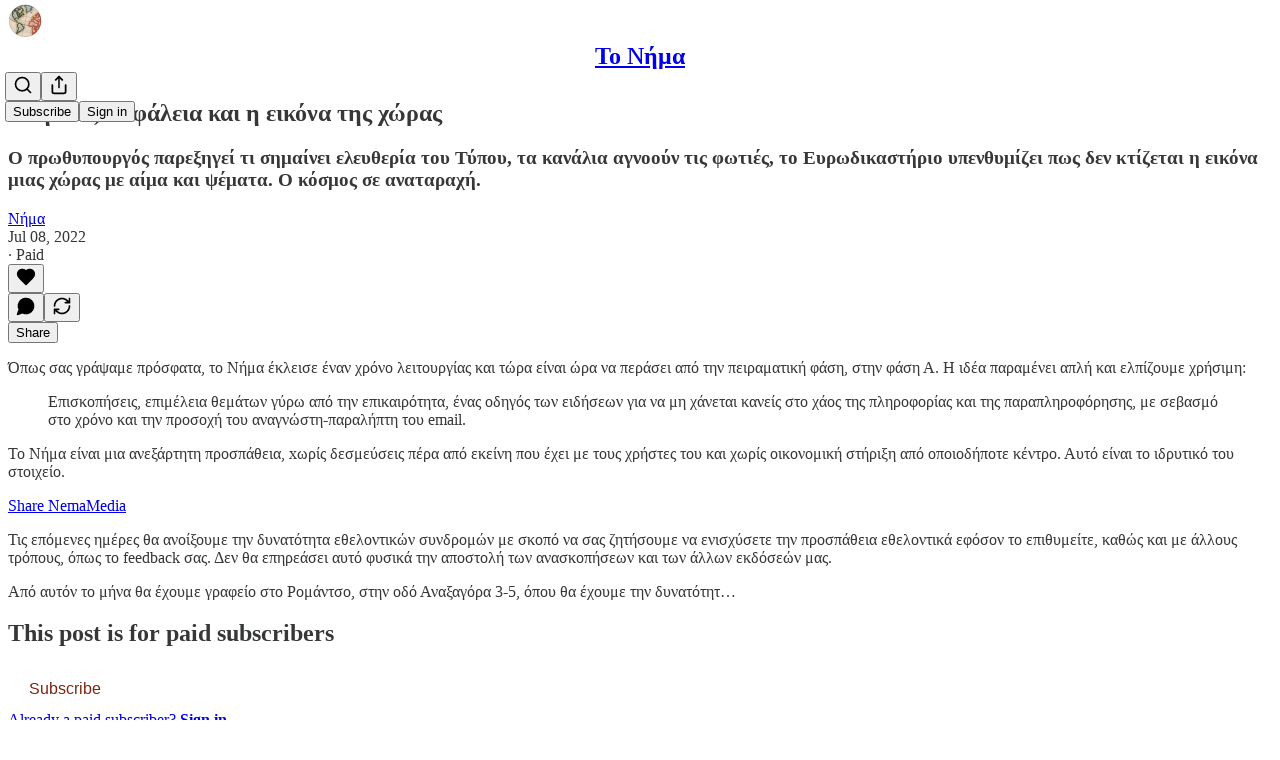

--- FILE ---
content_type: text/html; charset=utf-8
request_url: https://www.nema.media/p/alhtheia-asfaleia--ellada-anataraxh
body_size: 29813
content:
<!DOCTYPE html>
<html lang="en">
    <head>
        <meta charset="utf-8" />
        <meta name="norton-safeweb-site-verification" content="24usqpep0ejc5w6hod3dulxwciwp0djs6c6ufp96av3t4whuxovj72wfkdjxu82yacb7430qjm8adbd5ezlt4592dq4zrvadcn9j9n-0btgdzpiojfzno16-fnsnu7xd" />
        
        <link rel="preconnect" href="https://substackcdn.com" />
        

        
            <title data-rh="true">Αλήθεια, ασφάλεια και η εικόνα της χώρας - Το Νήμα </title>
            
            <meta data-rh="true" name="theme-color" content="#ffffff"/><meta data-rh="true" property="og:type" content="article"/><meta data-rh="true" property="og:title" content="Αλήθεια, ασφάλεια και η εικόνα της χώρας"/><meta data-rh="true" name="twitter:title" content="Αλήθεια, ασφάλεια και η εικόνα της χώρας"/><meta data-rh="true" name="description" content="O πρωθυπουργός παρεξηγεί τι σημαίνει ελευθερία του Τύπου, τα κανάλια αγνοούν τις φωτιές, το Ευρωδικαστήριο υπενθυμίζει πως δεν κτίζεται η εικόνα μιας χώρας με αίμα και ψέματα. Ο κόσμος σε αναταραχή."/><meta data-rh="true" property="og:description" content="O πρωθυπουργός παρεξηγεί τι σημαίνει ελευθερία του Τύπου, τα κανάλια αγνοούν τις φωτιές, το Ευρωδικαστήριο υπενθυμίζει πως δεν κτίζεται η εικόνα μιας χώρας με αίμα και ψέματα. Ο κόσμος σε αναταραχή."/><meta data-rh="true" name="twitter:description" content="O πρωθυπουργός παρεξηγεί τι σημαίνει ελευθερία του Τύπου, τα κανάλια αγνοούν τις φωτιές, το Ευρωδικαστήριο υπενθυμίζει πως δεν κτίζεται η εικόνα μιας χώρας με αίμα και ψέματα. Ο κόσμος σε αναταραχή."/><meta data-rh="true" property="og:image" content="https://substackcdn.com/image/fetch/$s_!u4tm!,w_1200,h_675,c_fill,f_jpg,q_auto:good,fl_progressive:steep,g_auto/https%3A%2F%2Fbucketeer-e05bbc84-baa3-437e-9518-adb32be77984.s3.amazonaws.com%2Fpublic%2Fimages%2F9970fc93-e3a0-4810-9a09-1fe391630ad5_1240x600.jpeg"/><meta data-rh="true" name="twitter:image" content="https://substackcdn.com/image/fetch/$s_!DiEq!,f_auto,q_auto:best,fl_progressive:steep/https%3A%2F%2Fnemamedia.substack.com%2Fapi%2Fv1%2Fpost_preview%2F62788961%2Ftwitter.jpg%3Fversion%3D4"/><meta data-rh="true" name="twitter:card" content="summary_large_image"/>
            
            
        

        

        <style>
          @layer legacy, tailwind, pencraftReset, pencraft;
        </style>

        
        <link rel="preload" as="style" href="https://substackcdn.com/bundle/theme/main.57ec6396ea4b5be03b65.css" />
        
        <link rel="preload" as="style" href="https://substackcdn.com/bundle/theme/color_links.c9908948e2f4e05476e6.css" />
        
        
        
        <link rel="preload" as="font" href="https://fonts.gstatic.com/s/lora/v37/0QIvMX1D_JOuMwr7I_FMl_E.woff2" crossorigin />
        

        
            
                <link rel="stylesheet" type="text/css" href="https://substackcdn.com/bundle/static/css/7276.42f3d4e7.css" />
            
                <link rel="stylesheet" type="text/css" href="https://substackcdn.com/bundle/static/css/7045.0b7473d2.css" />
            
                <link rel="stylesheet" type="text/css" href="https://substackcdn.com/bundle/static/css/852.9cd7f82f.css" />
            
                <link rel="stylesheet" type="text/css" href="https://substackcdn.com/bundle/static/css/8577.8d59a919.css" />
            
                <link rel="stylesheet" type="text/css" href="https://substackcdn.com/bundle/static/css/2967.9706c5e5.css" />
            
                <link rel="stylesheet" type="text/css" href="https://substackcdn.com/bundle/static/css/5611.463006e7.css" />
            
                <link rel="stylesheet" type="text/css" href="https://substackcdn.com/bundle/static/css/5234.fa27c86a.css" />
            
                <link rel="stylesheet" type="text/css" href="https://substackcdn.com/bundle/static/css/5366.448b38a4.css" />
            
                <link rel="stylesheet" type="text/css" href="https://substackcdn.com/bundle/static/css/3401.b546e778.css" />
            
                <link rel="stylesheet" type="text/css" href="https://substackcdn.com/bundle/static/css/5136.b664b468.css" />
            
                <link rel="stylesheet" type="text/css" href="https://substackcdn.com/bundle/static/css/main.aba729d8.css" />
            
                <link rel="stylesheet" type="text/css" href="https://substackcdn.com/bundle/static/css/6379.813be60f.css" />
            
                <link rel="stylesheet" type="text/css" href="https://substackcdn.com/bundle/static/css/5136.b664b468.css" />
            
                <link rel="stylesheet" type="text/css" href="https://substackcdn.com/bundle/static/css/3401.b546e778.css" />
            
                <link rel="stylesheet" type="text/css" href="https://substackcdn.com/bundle/static/css/5366.448b38a4.css" />
            
                <link rel="stylesheet" type="text/css" href="https://substackcdn.com/bundle/static/css/5234.fa27c86a.css" />
            
                <link rel="stylesheet" type="text/css" href="https://substackcdn.com/bundle/static/css/5611.463006e7.css" />
            
                <link rel="stylesheet" type="text/css" href="https://substackcdn.com/bundle/static/css/2967.9706c5e5.css" />
            
                <link rel="stylesheet" type="text/css" href="https://substackcdn.com/bundle/static/css/8577.8d59a919.css" />
            
                <link rel="stylesheet" type="text/css" href="https://substackcdn.com/bundle/static/css/7045.0b7473d2.css" />
            
        

        
        
        
        
        <meta name="viewport" content="width=device-width, initial-scale=1, maximum-scale=1, user-scalable=0, viewport-fit=cover" />
        <meta name="author" content="Νήμα" />
        <meta property="og:url" content="https://www.nema.media/p/alhtheia-asfaleia--ellada-anataraxh" />
        
        
        <link rel="canonical" href="https://www.nema.media/p/alhtheia-asfaleia--ellada-anataraxh" />
        

        

        
            <meta name="google-site-verification" content="K-I5hYVbVc2NtCwEH_LNMUCYXTlndL9ATUmaXdQ_d6I" />
        

        

        
            
                <link rel="shortcut icon" href="https://substackcdn.com/image/fetch/$s_!MBfT!,f_auto,q_auto:good,fl_progressive:steep/https%3A%2F%2Fbucketeer-e05bbc84-baa3-437e-9518-adb32be77984.s3.amazonaws.com%2Fpublic%2Fimages%2Fed5f0db6-8336-40dc-84ca-465fd6bf65ca%2Ffavicon.ico">
            
        
            
                <link rel="icon" type="image/png" sizes="16x16" href="https://substackcdn.com/image/fetch/$s_!8ssp!,f_auto,q_auto:good,fl_progressive:steep/https%3A%2F%2Fbucketeer-e05bbc84-baa3-437e-9518-adb32be77984.s3.amazonaws.com%2Fpublic%2Fimages%2Fed5f0db6-8336-40dc-84ca-465fd6bf65ca%2Ffavicon-16x16.png">
            
        
            
                <link rel="icon" type="image/png" sizes="32x32" href="https://substackcdn.com/image/fetch/$s_!kK8w!,f_auto,q_auto:good,fl_progressive:steep/https%3A%2F%2Fbucketeer-e05bbc84-baa3-437e-9518-adb32be77984.s3.amazonaws.com%2Fpublic%2Fimages%2Fed5f0db6-8336-40dc-84ca-465fd6bf65ca%2Ffavicon-32x32.png">
            
        
            
                <link rel="icon" type="image/png" sizes="48x48" href="https://substackcdn.com/image/fetch/$s_!lRfh!,f_auto,q_auto:good,fl_progressive:steep/https%3A%2F%2Fbucketeer-e05bbc84-baa3-437e-9518-adb32be77984.s3.amazonaws.com%2Fpublic%2Fimages%2Fed5f0db6-8336-40dc-84ca-465fd6bf65ca%2Ffavicon-48x48.png">
            
        
            
                <link rel="apple-touch-icon" sizes="57x57" href="https://substackcdn.com/image/fetch/$s_!OoMG!,f_auto,q_auto:good,fl_progressive:steep/https%3A%2F%2Fbucketeer-e05bbc84-baa3-437e-9518-adb32be77984.s3.amazonaws.com%2Fpublic%2Fimages%2Fed5f0db6-8336-40dc-84ca-465fd6bf65ca%2Fapple-touch-icon-57x57.png">
            
        
            
                <link rel="apple-touch-icon" sizes="60x60" href="https://substackcdn.com/image/fetch/$s_!jFt9!,f_auto,q_auto:good,fl_progressive:steep/https%3A%2F%2Fbucketeer-e05bbc84-baa3-437e-9518-adb32be77984.s3.amazonaws.com%2Fpublic%2Fimages%2Fed5f0db6-8336-40dc-84ca-465fd6bf65ca%2Fapple-touch-icon-60x60.png">
            
        
            
                <link rel="apple-touch-icon" sizes="72x72" href="https://substackcdn.com/image/fetch/$s_!RG66!,f_auto,q_auto:good,fl_progressive:steep/https%3A%2F%2Fbucketeer-e05bbc84-baa3-437e-9518-adb32be77984.s3.amazonaws.com%2Fpublic%2Fimages%2Fed5f0db6-8336-40dc-84ca-465fd6bf65ca%2Fapple-touch-icon-72x72.png">
            
        
            
                <link rel="apple-touch-icon" sizes="76x76" href="https://substackcdn.com/image/fetch/$s_!lUmr!,f_auto,q_auto:good,fl_progressive:steep/https%3A%2F%2Fbucketeer-e05bbc84-baa3-437e-9518-adb32be77984.s3.amazonaws.com%2Fpublic%2Fimages%2Fed5f0db6-8336-40dc-84ca-465fd6bf65ca%2Fapple-touch-icon-76x76.png">
            
        
            
                <link rel="apple-touch-icon" sizes="114x114" href="https://substackcdn.com/image/fetch/$s_!jidB!,f_auto,q_auto:good,fl_progressive:steep/https%3A%2F%2Fbucketeer-e05bbc84-baa3-437e-9518-adb32be77984.s3.amazonaws.com%2Fpublic%2Fimages%2Fed5f0db6-8336-40dc-84ca-465fd6bf65ca%2Fapple-touch-icon-114x114.png">
            
        
            
                <link rel="apple-touch-icon" sizes="120x120" href="https://substackcdn.com/image/fetch/$s_!Ap5Y!,f_auto,q_auto:good,fl_progressive:steep/https%3A%2F%2Fbucketeer-e05bbc84-baa3-437e-9518-adb32be77984.s3.amazonaws.com%2Fpublic%2Fimages%2Fed5f0db6-8336-40dc-84ca-465fd6bf65ca%2Fapple-touch-icon-120x120.png">
            
        
            
                <link rel="apple-touch-icon" sizes="144x144" href="https://substackcdn.com/image/fetch/$s_!S7Af!,f_auto,q_auto:good,fl_progressive:steep/https%3A%2F%2Fbucketeer-e05bbc84-baa3-437e-9518-adb32be77984.s3.amazonaws.com%2Fpublic%2Fimages%2Fed5f0db6-8336-40dc-84ca-465fd6bf65ca%2Fapple-touch-icon-144x144.png">
            
        
            
                <link rel="apple-touch-icon" sizes="152x152" href="https://substackcdn.com/image/fetch/$s_!enqm!,f_auto,q_auto:good,fl_progressive:steep/https%3A%2F%2Fbucketeer-e05bbc84-baa3-437e-9518-adb32be77984.s3.amazonaws.com%2Fpublic%2Fimages%2Fed5f0db6-8336-40dc-84ca-465fd6bf65ca%2Fapple-touch-icon-152x152.png">
            
        
            
                <link rel="apple-touch-icon" sizes="167x167" href="https://substackcdn.com/image/fetch/$s_!rCQi!,f_auto,q_auto:good,fl_progressive:steep/https%3A%2F%2Fbucketeer-e05bbc84-baa3-437e-9518-adb32be77984.s3.amazonaws.com%2Fpublic%2Fimages%2Fed5f0db6-8336-40dc-84ca-465fd6bf65ca%2Fapple-touch-icon-167x167.png">
            
        
            
                <link rel="apple-touch-icon" sizes="180x180" href="https://substackcdn.com/image/fetch/$s_!ARIO!,f_auto,q_auto:good,fl_progressive:steep/https%3A%2F%2Fbucketeer-e05bbc84-baa3-437e-9518-adb32be77984.s3.amazonaws.com%2Fpublic%2Fimages%2Fed5f0db6-8336-40dc-84ca-465fd6bf65ca%2Fapple-touch-icon-180x180.png">
            
        
            
                <link rel="apple-touch-icon" sizes="1024x1024" href="https://substackcdn.com/image/fetch/$s_!aszz!,f_auto,q_auto:good,fl_progressive:steep/https%3A%2F%2Fbucketeer-e05bbc84-baa3-437e-9518-adb32be77984.s3.amazonaws.com%2Fpublic%2Fimages%2Fed5f0db6-8336-40dc-84ca-465fd6bf65ca%2Fapple-touch-icon-1024x1024.png">
            
        
            
        
            
        
            
        

        

        
            <link rel="alternate" type="application/rss+xml" href="/feed" title="Το Νήμα "/>
        

        
        
          <style>
            @font-face{font-family:'Lora';font-style:italic;font-weight:400;font-display:fallback;src:url(https://fonts.gstatic.com/s/lora/v37/0QI8MX1D_JOuMw_hLdO6T2wV9KnW-MoFoqJ2nPWc3ZyhTjcV.woff2) format('woff2');unicode-range:U+0460-052F,U+1C80-1C8A,U+20B4,U+2DE0-2DFF,U+A640-A69F,U+FE2E-FE2F}@font-face{font-family:'Lora';font-style:italic;font-weight:400;font-display:fallback;src:url(https://fonts.gstatic.com/s/lora/v37/0QI8MX1D_JOuMw_hLdO6T2wV9KnW-MoFoqt2nPWc3ZyhTjcV.woff2) format('woff2');unicode-range:U+0301,U+0400-045F,U+0490-0491,U+04B0-04B1,U+2116}@font-face{font-family:'Lora';font-style:italic;font-weight:400;font-display:fallback;src:url(https://fonts.gstatic.com/s/lora/v37/0QI8MX1D_JOuMw_hLdO6T2wV9KnW-MoFoqB2nPWc3ZyhTjcV.woff2) format('woff2');unicode-range:U+0102-0103,U+0110-0111,U+0128-0129,U+0168-0169,U+01A0-01A1,U+01AF-01B0,U+0300-0301,U+0303-0304,U+0308-0309,U+0323,U+0329,U+1EA0-1EF9,U+20AB}@font-face{font-family:'Lora';font-style:italic;font-weight:400;font-display:fallback;src:url(https://fonts.gstatic.com/s/lora/v37/0QI8MX1D_JOuMw_hLdO6T2wV9KnW-MoFoqF2nPWc3ZyhTjcV.woff2) format('woff2');unicode-range:U+0100-02BA,U+02BD-02C5,U+02C7-02CC,U+02CE-02D7,U+02DD-02FF,U+0304,U+0308,U+0329,U+1D00-1DBF,U+1E00-1E9F,U+1EF2-1EFF,U+2020,U+20A0-20AB,U+20AD-20C0,U+2113,U+2C60-2C7F,U+A720-A7FF}@font-face{font-family:'Lora';font-style:italic;font-weight:400;font-display:fallback;src:url(https://fonts.gstatic.com/s/lora/v37/0QI8MX1D_JOuMw_hLdO6T2wV9KnW-MoFoq92nPWc3ZyhTg.woff2) format('woff2');unicode-range:U+0000-00FF,U+0131,U+0152-0153,U+02BB-02BC,U+02C6,U+02DA,U+02DC,U+0304,U+0308,U+0329,U+2000-206F,U+20AC,U+2122,U+2191,U+2193,U+2212,U+2215,U+FEFF,U+FFFD}@font-face{font-family:'Lora';font-style:normal;font-weight:400;font-display:fallback;src:url(https://fonts.gstatic.com/s/lora/v37/0QIvMX1D_JOuMwf7I_FMl_GW8g.woff2) format('woff2');unicode-range:U+0460-052F,U+1C80-1C8A,U+20B4,U+2DE0-2DFF,U+A640-A69F,U+FE2E-FE2F}@font-face{font-family:'Lora';font-style:normal;font-weight:400;font-display:fallback;src:url(https://fonts.gstatic.com/s/lora/v37/0QIvMX1D_JOuMw77I_FMl_GW8g.woff2) format('woff2');unicode-range:U+0301,U+0400-045F,U+0490-0491,U+04B0-04B1,U+2116}@font-face{font-family:'Lora';font-style:normal;font-weight:400;font-display:fallback;src:url(https://fonts.gstatic.com/s/lora/v37/0QIvMX1D_JOuMwX7I_FMl_GW8g.woff2) format('woff2');unicode-range:U+0102-0103,U+0110-0111,U+0128-0129,U+0168-0169,U+01A0-01A1,U+01AF-01B0,U+0300-0301,U+0303-0304,U+0308-0309,U+0323,U+0329,U+1EA0-1EF9,U+20AB}@font-face{font-family:'Lora';font-style:normal;font-weight:400;font-display:fallback;src:url(https://fonts.gstatic.com/s/lora/v37/0QIvMX1D_JOuMwT7I_FMl_GW8g.woff2) format('woff2');unicode-range:U+0100-02BA,U+02BD-02C5,U+02C7-02CC,U+02CE-02D7,U+02DD-02FF,U+0304,U+0308,U+0329,U+1D00-1DBF,U+1E00-1E9F,U+1EF2-1EFF,U+2020,U+20A0-20AB,U+20AD-20C0,U+2113,U+2C60-2C7F,U+A720-A7FF}@font-face{font-family:'Lora';font-style:normal;font-weight:400;font-display:fallback;src:url(https://fonts.gstatic.com/s/lora/v37/0QIvMX1D_JOuMwr7I_FMl_E.woff2) format('woff2');unicode-range:U+0000-00FF,U+0131,U+0152-0153,U+02BB-02BC,U+02C6,U+02DA,U+02DC,U+0304,U+0308,U+0329,U+2000-206F,U+20AC,U+2122,U+2191,U+2193,U+2212,U+2215,U+FEFF,U+FFFD}@font-face{font-family:'Lora';font-style:normal;font-weight:500;font-display:fallback;src:url(https://fonts.gstatic.com/s/lora/v37/0QIvMX1D_JOuMwf7I_FMl_GW8g.woff2) format('woff2');unicode-range:U+0460-052F,U+1C80-1C8A,U+20B4,U+2DE0-2DFF,U+A640-A69F,U+FE2E-FE2F}@font-face{font-family:'Lora';font-style:normal;font-weight:500;font-display:fallback;src:url(https://fonts.gstatic.com/s/lora/v37/0QIvMX1D_JOuMw77I_FMl_GW8g.woff2) format('woff2');unicode-range:U+0301,U+0400-045F,U+0490-0491,U+04B0-04B1,U+2116}@font-face{font-family:'Lora';font-style:normal;font-weight:500;font-display:fallback;src:url(https://fonts.gstatic.com/s/lora/v37/0QIvMX1D_JOuMwX7I_FMl_GW8g.woff2) format('woff2');unicode-range:U+0102-0103,U+0110-0111,U+0128-0129,U+0168-0169,U+01A0-01A1,U+01AF-01B0,U+0300-0301,U+0303-0304,U+0308-0309,U+0323,U+0329,U+1EA0-1EF9,U+20AB}@font-face{font-family:'Lora';font-style:normal;font-weight:500;font-display:fallback;src:url(https://fonts.gstatic.com/s/lora/v37/0QIvMX1D_JOuMwT7I_FMl_GW8g.woff2) format('woff2');unicode-range:U+0100-02BA,U+02BD-02C5,U+02C7-02CC,U+02CE-02D7,U+02DD-02FF,U+0304,U+0308,U+0329,U+1D00-1DBF,U+1E00-1E9F,U+1EF2-1EFF,U+2020,U+20A0-20AB,U+20AD-20C0,U+2113,U+2C60-2C7F,U+A720-A7FF}@font-face{font-family:'Lora';font-style:normal;font-weight:500;font-display:fallback;src:url(https://fonts.gstatic.com/s/lora/v37/0QIvMX1D_JOuMwr7I_FMl_E.woff2) format('woff2');unicode-range:U+0000-00FF,U+0131,U+0152-0153,U+02BB-02BC,U+02C6,U+02DA,U+02DC,U+0304,U+0308,U+0329,U+2000-206F,U+20AC,U+2122,U+2191,U+2193,U+2212,U+2215,U+FEFF,U+FFFD}@font-face{font-family:'Lora';font-style:normal;font-weight:600;font-display:fallback;src:url(https://fonts.gstatic.com/s/lora/v37/0QIvMX1D_JOuMwf7I_FMl_GW8g.woff2) format('woff2');unicode-range:U+0460-052F,U+1C80-1C8A,U+20B4,U+2DE0-2DFF,U+A640-A69F,U+FE2E-FE2F}@font-face{font-family:'Lora';font-style:normal;font-weight:600;font-display:fallback;src:url(https://fonts.gstatic.com/s/lora/v37/0QIvMX1D_JOuMw77I_FMl_GW8g.woff2) format('woff2');unicode-range:U+0301,U+0400-045F,U+0490-0491,U+04B0-04B1,U+2116}@font-face{font-family:'Lora';font-style:normal;font-weight:600;font-display:fallback;src:url(https://fonts.gstatic.com/s/lora/v37/0QIvMX1D_JOuMwX7I_FMl_GW8g.woff2) format('woff2');unicode-range:U+0102-0103,U+0110-0111,U+0128-0129,U+0168-0169,U+01A0-01A1,U+01AF-01B0,U+0300-0301,U+0303-0304,U+0308-0309,U+0323,U+0329,U+1EA0-1EF9,U+20AB}@font-face{font-family:'Lora';font-style:normal;font-weight:600;font-display:fallback;src:url(https://fonts.gstatic.com/s/lora/v37/0QIvMX1D_JOuMwT7I_FMl_GW8g.woff2) format('woff2');unicode-range:U+0100-02BA,U+02BD-02C5,U+02C7-02CC,U+02CE-02D7,U+02DD-02FF,U+0304,U+0308,U+0329,U+1D00-1DBF,U+1E00-1E9F,U+1EF2-1EFF,U+2020,U+20A0-20AB,U+20AD-20C0,U+2113,U+2C60-2C7F,U+A720-A7FF}@font-face{font-family:'Lora';font-style:normal;font-weight:600;font-display:fallback;src:url(https://fonts.gstatic.com/s/lora/v37/0QIvMX1D_JOuMwr7I_FMl_E.woff2) format('woff2');unicode-range:U+0000-00FF,U+0131,U+0152-0153,U+02BB-02BC,U+02C6,U+02DA,U+02DC,U+0304,U+0308,U+0329,U+2000-206F,U+20AC,U+2122,U+2191,U+2193,U+2212,U+2215,U+FEFF,U+FFFD}@font-face{font-family:'Lora';font-style:normal;font-weight:700;font-display:fallback;src:url(https://fonts.gstatic.com/s/lora/v37/0QIvMX1D_JOuMwf7I_FMl_GW8g.woff2) format('woff2');unicode-range:U+0460-052F,U+1C80-1C8A,U+20B4,U+2DE0-2DFF,U+A640-A69F,U+FE2E-FE2F}@font-face{font-family:'Lora';font-style:normal;font-weight:700;font-display:fallback;src:url(https://fonts.gstatic.com/s/lora/v37/0QIvMX1D_JOuMw77I_FMl_GW8g.woff2) format('woff2');unicode-range:U+0301,U+0400-045F,U+0490-0491,U+04B0-04B1,U+2116}@font-face{font-family:'Lora';font-style:normal;font-weight:700;font-display:fallback;src:url(https://fonts.gstatic.com/s/lora/v37/0QIvMX1D_JOuMwX7I_FMl_GW8g.woff2) format('woff2');unicode-range:U+0102-0103,U+0110-0111,U+0128-0129,U+0168-0169,U+01A0-01A1,U+01AF-01B0,U+0300-0301,U+0303-0304,U+0308-0309,U+0323,U+0329,U+1EA0-1EF9,U+20AB}@font-face{font-family:'Lora';font-style:normal;font-weight:700;font-display:fallback;src:url(https://fonts.gstatic.com/s/lora/v37/0QIvMX1D_JOuMwT7I_FMl_GW8g.woff2) format('woff2');unicode-range:U+0100-02BA,U+02BD-02C5,U+02C7-02CC,U+02CE-02D7,U+02DD-02FF,U+0304,U+0308,U+0329,U+1D00-1DBF,U+1E00-1E9F,U+1EF2-1EFF,U+2020,U+20A0-20AB,U+20AD-20C0,U+2113,U+2C60-2C7F,U+A720-A7FF}@font-face{font-family:'Lora';font-style:normal;font-weight:700;font-display:fallback;src:url(https://fonts.gstatic.com/s/lora/v37/0QIvMX1D_JOuMwr7I_FMl_E.woff2) format('woff2');unicode-range:U+0000-00FF,U+0131,U+0152-0153,U+02BB-02BC,U+02C6,U+02DA,U+02DC,U+0304,U+0308,U+0329,U+2000-206F,U+20AC,U+2122,U+2191,U+2193,U+2212,U+2215,U+FEFF,U+FFFD}
            
          </style>
        
        

        <style>:root{--color_theme_bg_pop:#7e2310;--background_pop:#7e2310;--cover_bg_color:#FFFFFF;--cover_bg_color_secondary:#f0f0f0;--background_pop_darken:#671d0d;--print_on_pop:#ffffff;--color_theme_bg_pop_darken:#671d0d;--color_theme_print_on_pop:#ffffff;--color_theme_bg_pop_20:rgba(126, 35, 16, 0.2);--color_theme_bg_pop_30:rgba(126, 35, 16, 0.3);--print_pop:#7e2310;--color_theme_accent:#7e2310;--cover_print_primary:#363737;--cover_print_secondary:#757575;--cover_print_tertiary:#b6b6b6;--cover_border_color:#7e2310;--font_family_headings_preset:'SF Pro Display', -apple-system, system-ui, BlinkMacSystemFont, 'Inter', 'Segoe UI', Roboto, Helvetica, Arial, sans-serif, 'Apple Color Emoji', 'Segoe UI Emoji', 'Segoe UI Symbol';--font_weight_headings_preset:700;--font_family_body_preset:Lora,sans-serif;--font_weight_body_preset:400;--font_size_body_offset:1px;--font_preset_heading:sans;--font_preset_body:fancy_serif;--home_hero:feature;--home_posts:custom;--web_bg_color:#ffffff;--background_contrast_1:#f0f0f0;--background_contrast_2:#dddddd;--background_contrast_3:#b7b7b7;--background_contrast_4:#929292;--background_contrast_5:#515151;--color_theme_bg_contrast_1:#f0f0f0;--color_theme_bg_contrast_2:#dddddd;--color_theme_bg_contrast_3:#b7b7b7;--color_theme_bg_contrast_4:#929292;--color_theme_bg_contrast_5:#515151;--color_theme_bg_elevated:#ffffff;--color_theme_bg_elevated_secondary:#f0f0f0;--color_theme_bg_elevated_tertiary:#dddddd;--color_theme_detail:#e6e6e6;--background_contrast_pop:rgba(126, 35, 16, 0.4);--color_theme_bg_contrast_pop:rgba(126, 35, 16, 0.4);--theme_bg_is_dark:0;--print_on_web_bg_color:#363737;--print_secondary_on_web_bg_color:#868787;--background_pop_rgb:126, 35, 16;--color_theme_bg_pop_rgb:126, 35, 16;--color_theme_accent_rgb:126, 35, 16;}</style>

        
            <link rel="stylesheet" href="https://substackcdn.com/bundle/theme/main.57ec6396ea4b5be03b65.css" />
        
            <link rel="stylesheet" href="https://substackcdn.com/bundle/theme/color_links.c9908948e2f4e05476e6.css" />
        

        <style></style>

        

        

        

        
    </head>

    <body class="">
        

        
            <noscript><iframe src="https://www.googletagmanager.com/ns.html?id=G-7JHR88S827" height="0"
                              width="0" style="display:none;visibility:hidden"></iframe></noscript>
        

        

        

        

        

        <div id="entry">
            <div id="main" class="main typography use-theme-bg"><div class="pencraft pc-display-contents pc-reset pubTheme-yiXxQA"><div data-testid="navbar" class="main-menu"><div class="mainMenuContent-DME8DR"><div style="position:relative;height:71px;" class="pencraft pc-display-flex pc-gap-12 pc-paddingLeft-20 pc-paddingRight-20 pc-justifyContent-space-between pc-alignItems-center pc-reset border-bottom-detail-k1F6C4 topBar-pIF0J1"><div style="flex-basis:0px;flex-grow:1;" class="logoContainer-p12gJb"><a href="/" native class="pencraft pc-display-contents pc-reset"><div draggable="false" class="pencraft pc-display-flex pc-position-relative pc-reset"><div style="width:40px;height:40px;" class="pencraft pc-display-flex pc-reset bg-white-ZBV5av pc-borderRadius-sm overflow-hidden-WdpwT6 sizing-border-box-DggLA4"><picture><source type="image/webp" srcset="https://substackcdn.com/image/fetch/$s_!iZYR!,w_80,h_80,c_fill,f_webp,q_auto:good,fl_progressive:steep,g_auto/https%3A%2F%2Fbucketeer-e05bbc84-baa3-437e-9518-adb32be77984.s3.amazonaws.com%2Fpublic%2Fimages%2F9692fa31-c086-4195-866a-00c2a4d2b826_112x112.png"/><img src="https://substackcdn.com/image/fetch/$s_!iZYR!,w_80,h_80,c_fill,f_auto,q_auto:good,fl_progressive:steep,g_auto/https%3A%2F%2Fbucketeer-e05bbc84-baa3-437e-9518-adb32be77984.s3.amazonaws.com%2Fpublic%2Fimages%2F9692fa31-c086-4195-866a-00c2a4d2b826_112x112.png" sizes="100vw" alt="Το Νήμα " width="80" height="80" style="width:40px;height:40px;" draggable="false" class="img-OACg1c object-fit-cover-u4ReeV pencraft pc-reset"/></picture></div></div></a></div><div style="flex-grow:0;" class="titleContainer-DJYq5v"><h1 class="pencraft pc-reset font-pub-headings-FE5byy reset-IxiVJZ title-oOnUGd"><a href="/" class="pencraft pc-display-contents pc-reset">Το Νήμα </a></h1></div><div style="flex-basis:0px;flex-grow:1;" class="pencraft pc-display-flex pc-justifyContent-flex-end pc-alignItems-center pc-reset"><div class="buttonsContainer-SJBuep"><div class="pencraft pc-display-flex pc-gap-8 pc-justifyContent-flex-end pc-alignItems-center pc-reset navbar-buttons"><div class="pencraft pc-display-flex pc-gap-4 pc-reset"><span data-state="closed"><button tabindex="0" type="button" aria-label="Search" class="pencraft pc-reset pencraft iconButton-mq_Et5 iconButtonBase-dJGHgN buttonBase-GK1x3M buttonStyle-r7yGCK size_md-gCDS3o priority_tertiary-rlke8z"><svg xmlns="http://www.w3.org/2000/svg" width="20" height="20" viewBox="0 0 24 24" fill="none" stroke="currentColor" stroke-width="2" stroke-linecap="round" stroke-linejoin="round" class="lucide lucide-search"><circle cx="11" cy="11" r="8"></circle><path d="m21 21-4.3-4.3"></path></svg></button></span><button tabindex="0" type="button" aria-label="Share Publication" id="headlessui-menu-button-P0-5" aria-haspopup="menu" aria-expanded="false" data-headlessui-state class="pencraft pc-reset pencraft iconButton-mq_Et5 iconButtonBase-dJGHgN buttonBase-GK1x3M buttonStyle-r7yGCK size_md-gCDS3o priority_tertiary-rlke8z"><svg xmlns="http://www.w3.org/2000/svg" width="20" height="20" viewBox="0 0 24 24" fill="none" stroke="currentColor" stroke-width="2" stroke-linecap="round" stroke-linejoin="round" class="lucide lucide-share"><path d="M4 12v8a2 2 0 0 0 2 2h12a2 2 0 0 0 2-2v-8"></path><polyline points="16 6 12 2 8 6"></polyline><line x1="12" x2="12" y1="2" y2="15"></line></svg></button></div><button tabindex="0" type="button" data-testid="noncontributor-cta-button" class="pencraft pc-reset pencraft buttonBase-GK1x3M buttonText-X0uSmG buttonStyle-r7yGCK priority_primary-RfbeYt size_md-gCDS3o">Subscribe</button><button tabindex="0" type="button" native data-href="https://substack.com/sign-in?redirect=%2Fp%2Falhtheia-asfaleia--ellada-anataraxh&amp;for_pub=nemamedia" class="pencraft pc-reset pencraft buttonBase-GK1x3M buttonText-X0uSmG buttonStyle-r7yGCK priority_tertiary-rlke8z size_md-gCDS3o">Sign in</button></div></div></div></div></div><div style="height:72px;"></div></div></div><div><script type="application/ld+json">{"@context":"https://schema.org","@type":"NewsArticle","url":"https://www.nema.media/p/alhtheia-asfaleia--ellada-anataraxh","mainEntityOfPage":"https://www.nema.media/p/alhtheia-asfaleia--ellada-anataraxh","headline":"\u0391\u03BB\u03AE\u03B8\u03B5\u03B9\u03B1, \u03B1\u03C3\u03C6\u03AC\u03BB\u03B5\u03B9\u03B1 \u03BA\u03B1\u03B9 \u03B7 \u03B5\u03B9\u03BA\u03CC\u03BD\u03B1 \u03C4\u03B7\u03C2 \u03C7\u03CE\u03C1\u03B1\u03C2","description":"O \u03C0\u03C1\u03C9\u03B8\u03C5\u03C0\u03BF\u03C5\u03C1\u03B3\u03CC\u03C2 \u03C0\u03B1\u03C1\u03B5\u03BE\u03B7\u03B3\u03B5\u03AF \u03C4\u03B9 \u03C3\u03B7\u03BC\u03B1\u03AF\u03BD\u03B5\u03B9 \u03B5\u03BB\u03B5\u03C5\u03B8\u03B5\u03C1\u03AF\u03B1 \u03C4\u03BF\u03C5 \u03A4\u03CD\u03C0\u03BF\u03C5, \u03C4\u03B1 \u03BA\u03B1\u03BD\u03AC\u03BB\u03B9\u03B1 \u03B1\u03B3\u03BD\u03BF\u03BF\u03CD\u03BD \u03C4\u03B9\u03C2 \u03C6\u03C9\u03C4\u03B9\u03AD\u03C2, \u03C4\u03BF \u0395\u03C5\u03C1\u03C9\u03B4\u03B9\u03BA\u03B1\u03C3\u03C4\u03AE\u03C1\u03B9\u03BF \u03C5\u03C0\u03B5\u03BD\u03B8\u03C5\u03BC\u03AF\u03B6\u03B5\u03B9 \u03C0\u03C9\u03C2 \u03B4\u03B5\u03BD \u03BA\u03C4\u03AF\u03B6\u03B5\u03C4\u03B1\u03B9 \u03B7 \u03B5\u03B9\u03BA\u03CC\u03BD\u03B1 \u03BC\u03B9\u03B1\u03C2 \u03C7\u03CE\u03C1\u03B1\u03C2 \u03BC\u03B5 \u03B1\u03AF\u03BC\u03B1 \u03BA\u03B1\u03B9 \u03C8\u03AD\u03BC\u03B1\u03C4\u03B1. \u039F \u03BA\u03CC\u03C3\u03BC\u03BF\u03C2 \u03C3\u03B5 \u03B1\u03BD\u03B1\u03C4\u03B1\u03C1\u03B1\u03C7\u03AE.","image":[{"@type":"ImageObject","url":"https://substackcdn.com/image/fetch/$s_!u4tm!,f_auto,q_auto:good,fl_progressive:steep/https%3A%2F%2Fbucketeer-e05bbc84-baa3-437e-9518-adb32be77984.s3.amazonaws.com%2Fpublic%2Fimages%2F9970fc93-e3a0-4810-9a09-1fe391630ad5_1240x600.jpeg"}],"datePublished":"2022-07-08T19:54:09+00:00","dateModified":"2022-07-08T19:54:09+00:00","isAccessibleForFree":false,"author":[{"@type":"Person","name":"\u039D\u03AE\u03BC\u03B1","url":"https://substack.com/profile/34456566-39d3ae3bc3b1","description":"nema.media","identifier":"user:34456566"}],"publisher":{"@type":"Organization","name":"\u03A4\u03BF \u039D\u03AE\u03BC\u03B1 ","url":"https://www.nema.media","description":"\u03A4\u03BF \u039D\u03AE\u03BC\u03B1 \u03B4\u03B9\u03B5\u03BE\u03AC\u03B3\u03B5\u03B9 \u03B8\u03B5\u03BC\u03B1\u03C4\u03B9\u03BA\u03AD\u03C2 \u03AD\u03C1\u03B5\u03C5\u03BD\u03B5\u03C2 \u03C3\u03B5 \u03B2\u03AC\u03B8\u03BF\u03C2. \u0397 \u03C0\u03C1\u03CE\u03C4\u03B7 \u03B1\u03C6\u03BF\u03C1\u03AC \u03C4\u03BF \u03BC\u03B5\u03B3\u03AC\u03BB\u03BF \u03BA\u03B1\u03C4\u03B1\u03C3\u03BA\u03B5\u03C5\u03B1\u03C3\u03C4\u03B9\u03BA\u03CC \u03AD\u03C1\u03B3\u03BF \u03C3\u03C4\u03BF \u0395\u03BB\u03BB\u03B7\u03BD\u03B9\u03BA\u03CC. \u039C\u03AC\u03B8\u03B5\u03C4\u03B5 \u03C4\u03B1 \u03C0\u03AC\u03BD\u03C4\u03B1 \u03B3\u03B9\u03B1 \u03C4\u03BF \u03AD\u03C1\u03B3\u03BF \u03BA\u03B1\u03B9 \u03C0\u03C9\u03C2 \u03B1\u03BB\u03BB\u03AC\u03B6\u03B5\u03B9 \u03C4\u03B7 \u03B6\u03C9\u03AE \u03C3\u03C4\u03BF \u03BB\u03B5\u03BA\u03B1\u03BD\u03BF\u03C0\u03AD\u03B4\u03B9\u03BF, \u03B1\u03BB\u03BB\u03AC \u03BA\u03B1\u03B9 \u03C4\u03BF \u03B4\u03B7\u03BC\u03CC\u03C3\u03B9\u03BF \u03C7\u03CE\u03C1\u03BF \u03C3\u03C5\u03BD\u03BF\u03BB\u03B9\u03BA\u03AC.","interactionStatistic":{"@type":"InteractionCounter","name":"Subscribers","interactionType":"https://schema.org/SubscribeAction","userInteractionCount":1000},"identifier":"pub:298019","logo":{"@type":"ImageObject","url":"https://substackcdn.com/image/fetch/$s_!iZYR!,f_auto,q_auto:good,fl_progressive:steep/https%3A%2F%2Fbucketeer-e05bbc84-baa3-437e-9518-adb32be77984.s3.amazonaws.com%2Fpublic%2Fimages%2F9692fa31-c086-4195-866a-00c2a4d2b826_112x112.png","contentUrl":"https://substackcdn.com/image/fetch/$s_!iZYR!,f_auto,q_auto:good,fl_progressive:steep/https%3A%2F%2Fbucketeer-e05bbc84-baa3-437e-9518-adb32be77984.s3.amazonaws.com%2Fpublic%2Fimages%2F9692fa31-c086-4195-866a-00c2a4d2b826_112x112.png","thumbnailUrl":"https://substackcdn.com/image/fetch/$s_!iZYR!,w_128,h_128,c_limit,f_auto,q_auto:good,fl_progressive:steep/https%3A%2F%2Fbucketeer-e05bbc84-baa3-437e-9518-adb32be77984.s3.amazonaws.com%2Fpublic%2Fimages%2F9692fa31-c086-4195-866a-00c2a4d2b826_112x112.png"},"image":{"@type":"ImageObject","url":"https://substackcdn.com/image/fetch/$s_!iZYR!,f_auto,q_auto:good,fl_progressive:steep/https%3A%2F%2Fbucketeer-e05bbc84-baa3-437e-9518-adb32be77984.s3.amazonaws.com%2Fpublic%2Fimages%2F9692fa31-c086-4195-866a-00c2a4d2b826_112x112.png","contentUrl":"https://substackcdn.com/image/fetch/$s_!iZYR!,f_auto,q_auto:good,fl_progressive:steep/https%3A%2F%2Fbucketeer-e05bbc84-baa3-437e-9518-adb32be77984.s3.amazonaws.com%2Fpublic%2Fimages%2F9692fa31-c086-4195-866a-00c2a4d2b826_112x112.png","thumbnailUrl":"https://substackcdn.com/image/fetch/$s_!iZYR!,w_128,h_128,c_limit,f_auto,q_auto:good,fl_progressive:steep/https%3A%2F%2Fbucketeer-e05bbc84-baa3-437e-9518-adb32be77984.s3.amazonaws.com%2Fpublic%2Fimages%2F9692fa31-c086-4195-866a-00c2a4d2b826_112x112.png"},"sameAs":["https://twitter.com/nema_media"]},"interactionStatistic":[{"@type":"InteractionCounter","interactionType":"https://schema.org/LikeAction","userInteractionCount":0},{"@type":"InteractionCounter","interactionType":"https://schema.org/ShareAction","userInteractionCount":0},{"@type":"InteractionCounter","interactionType":"https://schema.org/CommentAction","userInteractionCount":0}]}</script><div aria-label="Post" role="main" class="single-post-container"><div class="container"><div class="single-post"><div class="pencraft pc-display-contents pc-reset pubTheme-yiXxQA"><article class="typography newsletter-post post"><div role="region" aria-label="Post header" class="post-header"><h1 dir="auto" class="post-title published title-X77sOw">Αλήθεια, ασφάλεια και η εικόνα της χώρας</h1><h3 dir="auto" class="subtitle subtitle-HEEcLo">O πρωθυπουργός παρεξηγεί τι σημαίνει ελευθερία του Τύπου, τα κανάλια αγνοούν τις φωτιές, το Ευρωδικαστήριο υπενθυμίζει πως δεν κτίζεται η εικόνα μιας χώρας με αίμα και ψέματα. Ο κόσμος σε αναταραχή.</h3><div aria-label="Post UFI" role="region" class="pencraft pc-display-flex pc-flexDirection-column pc-paddingBottom-16 pc-reset"><div class="pencraft pc-display-flex pc-flexDirection-column pc-paddingTop-16 pc-paddingBottom-16 pc-reset"><div class="pencraft pc-display-flex pc-gap-12 pc-alignItems-center pc-reset byline-wrapper"><div class="pencraft pc-display-flex pc-flexDirection-column pc-reset"><div class="pencraft pc-reset color-pub-primary-text-NyXPlw line-height-20-t4M0El font-meta-MWBumP size-11-NuY2Zx weight-medium-fw81nC transform-uppercase-yKDgcq reset-IxiVJZ meta-EgzBVA"><span data-state="closed"><a href="https://substack.com/profile/34456566-39d3ae3bc3b1" class="pencraft pc-reset decoration-hover-underline-ClDVRM reset-IxiVJZ">Νήμα</a></span></div><div class="pencraft pc-display-flex pc-gap-4 pc-reset"><div class="pencraft pc-reset color-pub-secondary-text-hGQ02T line-height-20-t4M0El font-meta-MWBumP size-11-NuY2Zx weight-medium-fw81nC transform-uppercase-yKDgcq reset-IxiVJZ meta-EgzBVA">Jul 08, 2022</div><div class="pencraft pc-reset color-pub-secondary-text-hGQ02T line-height-20-t4M0El font-meta-MWBumP size-11-NuY2Zx weight-medium-fw81nC transform-uppercase-yKDgcq reset-IxiVJZ meta-EgzBVA">∙ Paid</div></div></div></div></div><div class="pencraft pc-display-flex pc-gap-16 pc-paddingTop-16 pc-paddingBottom-16 pc-justifyContent-space-between pc-alignItems-center pc-reset flex-grow-rzmknG border-top-detail-themed-k9TZAY border-bottom-detail-themed-Ua9186 post-ufi"><div class="pencraft pc-display-flex pc-gap-8 pc-reset"><div class="like-button-container post-ufi-button style-button"><button tabindex="0" type="button" aria-label="Like" aria-pressed="false" class="pencraft pc-reset pencraft post-ufi-button style-button no-label with-border"><svg role="img" style="height:20px;width:20px;" width="20" height="20" viewBox="0 0 24 24" fill="#000000" stroke-width="2" stroke="#000" xmlns="http://www.w3.org/2000/svg" class="icon"><g><title></title><svg xmlns="http://www.w3.org/2000/svg" width="24" height="24" viewBox="0 0 24 24" stroke-width="2" stroke-linecap="round" stroke-linejoin="round" class="lucide lucide-heart"><path d="M19 14c1.49-1.46 3-3.21 3-5.5A5.5 5.5 0 0 0 16.5 3c-1.76 0-3 .5-4.5 2-1.5-1.5-2.74-2-4.5-2A5.5 5.5 0 0 0 2 8.5c0 2.3 1.5 4.05 3 5.5l7 7Z"></path></svg></g></svg></button></div><button tabindex="0" type="button" aria-label="View comments (0)" data-href="https://www.nema.media/p/alhtheia-asfaleia--ellada-anataraxh/comments" class="pencraft pc-reset pencraft post-ufi-button style-button post-ufi-comment-button no-label with-border"><svg role="img" style="height:20px;width:20px;" width="20" height="20" viewBox="0 0 24 24" fill="#000000" stroke-width="2" stroke="#000" xmlns="http://www.w3.org/2000/svg" class="icon"><g><title></title><svg xmlns="http://www.w3.org/2000/svg" width="24" height="24" viewBox="0 0 24 24" stroke-width="2" stroke-linecap="round" stroke-linejoin="round" class="lucide lucide-message-circle"><path d="M7.9 20A9 9 0 1 0 4 16.1L2 22Z"></path></svg></g></svg></button><button tabindex="0" type="button" class="pencraft pc-reset pencraft post-ufi-button style-button no-label with-border"><svg role="img" style="height:20px;width:20px;" width="20" height="20" viewBox="0 0 24 24" fill="none" stroke-width="2" stroke="#000" xmlns="http://www.w3.org/2000/svg" class="icon"><g><title></title><path d="M21 3V8M21 8H16M21 8L18 5.29962C16.7056 4.14183 15.1038 3.38328 13.3879 3.11547C11.6719 2.84766 9.9152 3.08203 8.32951 3.79031C6.74382 4.49858 5.39691 5.65051 4.45125 7.10715C3.5056 8.5638 3.00158 10.2629 3 11.9996M3 21V16M3 16H8M3 16L6 18.7C7.29445 19.8578 8.89623 20.6163 10.6121 20.8841C12.3281 21.152 14.0848 20.9176 15.6705 20.2093C17.2562 19.501 18.6031 18.3491 19.5487 16.8925C20.4944 15.4358 20.9984 13.7367 21 12" stroke-linecap="round" stroke-linejoin="round"></path></g></svg></button></div><div class="pencraft pc-display-flex pc-gap-8 pc-reset"><button tabindex="0" type="button" class="pencraft pc-reset pencraft post-ufi-button style-button has-label with-border"><div class="label">Share</div></button></div></div></div></div><div><div class="available-content"><div dir="auto" class="body markup"><p>Όπως σας γράψαμε πρόσφατα, το Νήμα έκλεισε έναν χρόνο λειτουργίας και τώρα είναι ώρα να περάσει από την πειραματική φάση, στην φάση Α. Η ιδέα παραμένει απλή και ελπίζουμε χρήσιμη:</p><blockquote><p>Επισκοπήσεις, επιμέλεια θεμάτων γύρω από την επικαιρότητα, ένας οδηγός των ειδήσεων για να μη χάνεται κανείς στο χάος της πληροφορίας και της παραπληροφόρησης, με σεβασμό στο χρόνο και την προσοχή του αναγνώστη-παραλήπτη του email.</p></blockquote><p>Το Νήμα είναι μια ανεξάρτητη προσπάθεια, xωρίς δεσμεύσεις πέρα από εκείνη που έχει με τους χρήστες του και χωρίς οικονομική στήριξη από οποιοδήποτε κέντρο. Αυτό είναι το ιδρυτικό του στοιχείο.</p><p data-attrs="{&quot;url&quot;:&quot;https://nemamedia.substack.com/?utm_source=substack&amp;utm_medium=email&amp;utm_content=share&amp;action=share&quot;,&quot;text&quot;:&quot;Share NemaMedia&quot;,&quot;action&quot;:null,&quot;class&quot;:null}" data-component-name="ButtonCreateButton" class="button-wrapper"><a href="https://nemamedia.substack.com/?utm_source=substack&amp;utm_medium=email&amp;utm_content=share&amp;action=share" rel class="button primary"><span>Share NemaMedia</span></a></p><p>Τις επόμενες ημέρες θα ανοίξουμε την δυνατότητα εθελοντικών συνδρομών με σκοπό να σας ζητήσουμε να ενισχύσετε την προσπάθεια εθελοντικά εφόσον το επιθυμείτε, καθώς και με άλλους τρόπους, όπως το feedback σας. Δεν θα επηρεάσει αυτό φυσικά την αποστολή των ανασκοπήσεων και των άλλων εκδόσεών μας.</p><p>Από αυτόν το μήνα θα έχουμε γραφείο στο Ρομάντσο, στην οδό Αναξαγόρα 3-5, όπου θα έχουμε την δυνατότητ…</p></div></div><div data-testid="paywall" data-component-name="Paywall" role="region" aria-label="Paywall" class="paywall"><h2 class="paywall-title">This post is for paid subscribers</h2><div class="paywall-cta"><a href="https://www.nema.media/subscribe?simple=true&amp;next=https%3A%2F%2Fwww.nema.media%2Fp%2Falhtheia-asfaleia--ellada-anataraxh&amp;utm_source=paywall&amp;utm_medium=web&amp;utm_content=62788961" native><button tabindex="0" type="button" class="pencraft pc-reset pencraft subscribe-btn subscribeButton-LcKYi7 buttonBase-GK1x3M">Subscribe</button></a></div><div class="paywall-login"><a href="https://substack.com/sign-in?redirect=%2Fp%2Falhtheia-asfaleia--ellada-anataraxh&amp;for_pub=nemamedia&amp;change_user=false" native>Already a paid subscriber? <b>Sign in</b></a></div></div><div class="pencraft pc-display-contents pc-reset pubTheme-yiXxQA"><div class="pencraft pc-display-flex pc-paddingTop-16 pc-paddingBottom-16 pc-justifyContent-space-between pc-reset"><button tabindex="0" type="button" class="pencraft pc-reset pencraft buttonBase-GK1x3M buttonText-X0uSmG buttonStyle-r7yGCK priority_secondary-S63h9o size_md-gCDS3o"><svg xmlns="http://www.w3.org/2000/svg" width="20" height="20" viewBox="0 0 24 24" fill="none" stroke="currentColor" stroke-width="2" stroke-linecap="round" stroke-linejoin="round" class="lucide lucide-arrow-left"><path d="m12 19-7-7 7-7"></path><path d="M19 12H5"></path></svg>Previous</button><button tabindex="0" type="button" class="pencraft pc-reset pencraft buttonBase-GK1x3M buttonText-X0uSmG buttonStyle-r7yGCK priority_secondary-S63h9o size_md-gCDS3o">Next<svg xmlns="http://www.w3.org/2000/svg" width="20" height="20" viewBox="0 0 24 24" fill="none" stroke="currentColor" stroke-width="2" stroke-linecap="round" stroke-linejoin="round" class="lucide lucide-arrow-right"><path d="M5 12h14"></path><path d="m12 5 7 7-7 7"></path></svg></button></div></div></div></article></div></div></div><div class="pencraft pc-display-contents pc-reset pubTheme-yiXxQA"></div></div></div><div class="footer-wrap publication-footer"><div class="visibility-check"></div><div class="footer themed-background"><div class="container"><div class="footer-terms"><span>© 2026 Νήμα Media</span><span> · </span><a href="https://substack.com/privacy" target="_blank" rel="noopener" class="pencraft pc-reset decoration-underline-ClTkYc">Privacy</a><span> ∙ </span><a href="https://substack.com/tos" target="_blank" rel="noopener" class="pencraft pc-reset decoration-underline-ClTkYc">Terms</a><span> ∙ </span><a href="https://substack.com/ccpa#personal-data-collected" target="_blank" rel="noopener" class="pencraft pc-reset decoration-underline-ClTkYc">Collection notice</a></div><div class="pencraft pc-display-flex pc-gap-8 pc-justifyContent-center pc-alignItems-center pc-reset footerButtons-ap9Sk7"><a native href="https://substack.com/signup?utm_source=substack&amp;utm_medium=web&amp;utm_content=footer" class="footerSubstackCta-v5HWfj"><svg role="img" width="1000" height="1000" viewBox="0 0 1000 1000" fill="#ff6719" stroke-width="1.8" stroke="none" xmlns="http://www.w3.org/2000/svg"><g><title></title><path d="M764.166 348.371H236.319V419.402H764.166V348.371Z"></path><path d="M236.319 483.752V813.999L500.231 666.512L764.19 813.999V483.752H236.319Z"></path><path d="M764.166 213H236.319V284.019H764.166V213Z"></path></g></svg> Start your Substack</a><a native href="https://substack.com/app/app-store-redirect?utm_campaign=app-marketing&amp;utm_content=web-footer-button" class="footerSubstackCta-v5HWfj getTheApp-Yk3w1O noIcon-z7v9D8">Get the app</a></div><div translated class="pencraft pc-reset reset-IxiVJZ footer-slogan-blurb"><a href="https://substack.com" native>Substack</a> is the home for great culture</div></div></div></div></div><div role="region" aria-label="Notifications (F8)" tabindex="-1" style="pointer-events:none;"><ol tabindex="-1" style="--offset:0px;z-index:1001;" class="viewport-_BM4Bg"></ol></div><div></div>
        </div>

        
            <script src="https://js.sentry-cdn.com/6c2ff3e3828e4017b7faf7b63e24cdf8.min.js" crossorigin="anonymous"></script>
            <script>
                window.Sentry && window.Sentry.onLoad(function() {
                    window.Sentry.init({
                        environment: window._preloads.sentry_environment,
                        dsn: window._preloads.sentry_dsn,
                    })
                })
            </script>
        


        
        
        
        
        <script>window._preloads        = JSON.parse("{\"isEU\":false,\"language\":\"en\",\"country\":\"US\",\"userLocale\":{\"language\":\"en\",\"region\":\"US\",\"source\":\"default\"},\"base_url\":\"https://www.nema.media\",\"stripe_publishable_key\":\"pk_live_51QfnARLDSWi1i85FBpvw6YxfQHljOpWXw8IKi5qFWEzvW8HvoD8cqTulR9UWguYbYweLvA16P7LN6WZsGdZKrNkE00uGbFaOE3\",\"captcha_site_key\":\"6LdYbsYZAAAAAIFIRh8X_16GoFRLIReh-e-q6qSa\",\"pub\":{\"apple_pay_disabled\":false,\"apex_domain\":\"nema.media\",\"author_id\":19938753,\"byline_images_enabled\":false,\"bylines_enabled\":true,\"chartable_token\":null,\"community_enabled\":true,\"copyright\":\"\u039D\u03AE\u03BC\u03B1 Media\",\"cover_photo_url\":null,\"created_at\":\"2021-02-25T23:35:06.754Z\",\"custom_domain_optional\":false,\"custom_domain\":\"www.nema.media\",\"default_comment_sort\":\"best_first\",\"default_coupon\":null,\"default_group_coupon\":null,\"default_show_guest_bios\":true,\"email_banner_url\":null,\"email_from_name\":\"\u03A4\u03BF \u039D\u03AE\u03BC\u03B1 - Nema Media\",\"email_from\":null,\"embed_tracking_disabled\":false,\"explicit\":false,\"expose_paywall_content_to_search_engines\":true,\"fb_pixel_id\":null,\"fb_site_verification_token\":null,\"flagged_as_spam\":false,\"founding_subscription_benefits\":[\"\u03A0\u03C1\u03CC\u03C3\u03B2\u03B1\u03C3\u03B7 \u03C3\u03B5 \u03CC\u03BB\u03BF \u03C4\u03BF \u03B1\u03C1\u03C7\u03B5\u03AF\u03BF \u03B4\u03B7\u03BC\u03BF\u03C3\u03B9\u03B5\u03C5\u03BC\u03AC\u03C4\u03C9\u03BD \u03BA\u03B1\u03B9 \u03C0\u03B7\u03B3\u03CE\u03BD\"],\"free_subscription_benefits\":[\"\u039F\u03BB\u03B5\u03C2 \u03BF\u03B9 \u03B4\u03B7\u03BC\u03BF\u03C3\u03B9\u03B5\u03CD\u03C3\u03B5\u03B9\u03C2 \u03C3\u03C4\u03B1 \u039C\u039C\u0395 \u03BC\u03B5 \u03C3\u03C7\u03CC\u03BB\u03B9\u03B1\"],\"ga_pixel_id\":\"G-7JHR88S827\",\"google_site_verification_token\":\"K-I5hYVbVc2NtCwEH_LNMUCYXTlndL9ATUmaXdQ_d6I\",\"google_tag_manager_token\":\"G-7JHR88S827\",\"hero_image\":null,\"hero_text\":\"\u03A4\u03BF \u039D\u03AE\u03BC\u03B1 \u03B4\u03B9\u03B5\u03BE\u03AC\u03B3\u03B5\u03B9 \u03B8\u03B5\u03BC\u03B1\u03C4\u03B9\u03BA\u03AD\u03C2 \u03AD\u03C1\u03B5\u03C5\u03BD\u03B5\u03C2 \u03C3\u03B5 \u03B2\u03AC\u03B8\u03BF\u03C2. \u0397 \u03C0\u03C1\u03CE\u03C4\u03B7 \u03B1\u03C6\u03BF\u03C1\u03AC \u03C4\u03BF \u03BC\u03B5\u03B3\u03AC\u03BB\u03BF \u03BA\u03B1\u03C4\u03B1\u03C3\u03BA\u03B5\u03C5\u03B1\u03C3\u03C4\u03B9\u03BA\u03CC \u03AD\u03C1\u03B3\u03BF \u03C3\u03C4\u03BF \u0395\u03BB\u03BB\u03B7\u03BD\u03B9\u03BA\u03CC. \u039C\u03AC\u03B8\u03B5\u03C4\u03B5 \u03C4\u03B1 \u03C0\u03AC\u03BD\u03C4\u03B1 \u03B3\u03B9\u03B1 \u03C4\u03BF \u03AD\u03C1\u03B3\u03BF \u03BA\u03B1\u03B9 \u03C0\u03C9\u03C2 \u03B1\u03BB\u03BB\u03AC\u03B6\u03B5\u03B9 \u03C4\u03B7 \u03B6\u03C9\u03AE \u03C3\u03C4\u03BF \u03BB\u03B5\u03BA\u03B1\u03BD\u03BF\u03C0\u03AD\u03B4\u03B9\u03BF, \u03B1\u03BB\u03BB\u03AC \u03BA\u03B1\u03B9 \u03C4\u03BF \u03B4\u03B7\u03BC\u03CC\u03C3\u03B9\u03BF \u03C7\u03CE\u03C1\u03BF \u03C3\u03C5\u03BD\u03BF\u03BB\u03B9\u03BA\u03AC.\",\"hide_intro_subtitle\":null,\"hide_intro_title\":null,\"hide_podcast_feed_link\":false,\"homepage_type\":\"magaziney\",\"id\":298019,\"image_thumbnails_always_enabled\":false,\"invite_only\":false,\"hide_podcast_from_pub_listings\":false,\"language\":\"en\",\"logo_url_wide\":null,\"logo_url\":\"https://substackcdn.com/image/fetch/$s_!iZYR!,f_auto,q_auto:good,fl_progressive:steep/https%3A%2F%2Fbucketeer-e05bbc84-baa3-437e-9518-adb32be77984.s3.amazonaws.com%2Fpublic%2Fimages%2F9692fa31-c086-4195-866a-00c2a4d2b826_112x112.png\",\"minimum_group_size\":2,\"moderation_enabled\":true,\"name\":\"\u03A4\u03BF \u039D\u03AE\u03BC\u03B1 \",\"paid_subscription_benefits\":[\"\u039F\u03BB\u03B5\u03C2 \u03BF\u03B9 \u03B4\u03B7\u03BC\u03BF\u03C3\u03B9\u03B5\u03CD\u03C3\u03B5\u03B9\u03C2 \u03BC\u03B5 \u03C3\u03C7\u03CC\u03BB\u03B9\u03B1, \u03B1\u03BD\u03AC\u03BB\u03C5\u03C3\u03B7 \u03BA\u03B1\u03B9 \u03C0\u03B7\u03B3\u03AD\u03C2\",\"\u0394\u03B5\u03BB\u03C4\u03AF\u03B1 \u03B5\u03B9\u03B4\u03B9\u03BA\u03AC \u03B3\u03B9\u03B1 \u03C4\u03BF\u03C5\u03C2 \u03B1\u03BD\u03B1\u03B3\u03BD\u03CE\u03C3\u03C4\u03B5\u03C2 \u03C4\u03BF\u03C5 \u039D\u03AE\u03BC\u03B1\u03C4\u03BF\u03C2\",\"\u03A3\u03C5\u03BC\u03BC\u03B5\u03C4\u03BF\u03C7\u03AE \u03C3\u03C4\u03B7\u03BD \u03BA\u03BF\u03B9\u03BD\u03CC\u03C4\u03B7\u03C4\u03B1\"],\"parsely_pixel_id\":null,\"chartbeat_domain\":null,\"payments_state\":\"enabled\",\"paywall_free_trial_enabled\":false,\"podcast_art_url\":\"https://substackcdn.com/image/fetch/w_1400,c_limit,f_auto,q_auto:good,fl_progressive:steep/https%3A%2F%2Fsubstack.com%2Fimg%2Fpodcast%2Fgeneric.png\",\"paid_podcast_episode_art_url\":null,\"podcast_byline\":\"\u0397 \u03C3\u03C5\u03BD\u03C4\u03B1\u03BA\u03C4\u03B9\u03BA\u03AE \u03BF\u03BC\u03AC\u03B4\u03B1 \u03C4\u03BF\u03C5 N\u03AE\u03BC\u03B1\u03C4\u03BF\u03C2 \u03C3\u03C7\u03BF\u03BB\u03B9\u03AC\u03B6\u03B5\u03B9 \u03C4\u03B7\u03BD \u03B5\u03C0\u03B9\u03BA\u03B1\u03B9\u03C1\u03CC\u03C4\u03B7\u03C4\u03B1\",\"podcast_description\":\"\u0397 \u03BC\u03B5\u03B3\u03AC\u03BB\u03B7 \u03B5\u03B9\u03BA\u03CC\u03BD\u03B1 \u03C4\u03C9\u03BD \u03B5\u03B9\u03B4\u03AE\u03C3\u03B5\u03C9\u03BD, \u03BC\u03B5 \u03C3\u03C7\u03CC\u03BB\u03B9\u03B1 \u03BA\u03B1\u03B9 \u03B5\u03C1\u03BC\u03B7\u03BD\u03B5\u03AF\u03B5\u03C2\",\"podcast_enabled\":true,\"podcast_feed_url\":null,\"podcast_title\":\"\u03A4\u03BF \u039D\u03AE\u03BC\u03B1\",\"post_preview_limit\":1000,\"primary_user_id\":null,\"require_clickthrough\":false,\"show_pub_podcast_tab\":false,\"show_recs_on_homepage\":true,\"subdomain\":\"nemamedia\",\"subscriber_invites\":0,\"support_email\":null,\"theme_var_background_pop\":\"#9A6600\",\"theme_var_color_links\":true,\"theme_var_cover_bg_color\":null,\"trial_end_override\":null,\"twitter_pixel_id\":null,\"type\":\"newsletter\",\"post_reaction_faces_enabled\":true,\"is_personal_mode\":false,\"plans\":[{\"id\":\"yearly50eur\",\"object\":\"plan\",\"active\":true,\"aggregate_usage\":null,\"amount\":5000,\"amount_decimal\":\"5000\",\"billing_scheme\":\"per_unit\",\"created\":1657106553,\"currency\":\"eur\",\"interval\":\"year\",\"interval_count\":1,\"livemode\":true,\"metadata\":{\"substack\":\"yes\"},\"meter\":null,\"nickname\":\"\u20AC50 a year\",\"product\":\"prod_M0XOm2qHXCvdQM\",\"tiers\":null,\"tiers_mode\":null,\"transform_usage\":null,\"trial_period_days\":null,\"usage_type\":\"licensed\",\"currency_options\":{\"aud\":{\"custom_unit_amount\":null,\"tax_behavior\":\"unspecified\",\"unit_amount\":9000,\"unit_amount_decimal\":\"9000\"},\"brl\":{\"custom_unit_amount\":null,\"tax_behavior\":\"unspecified\",\"unit_amount\":32500,\"unit_amount_decimal\":\"32500\"},\"cad\":{\"custom_unit_amount\":null,\"tax_behavior\":\"unspecified\",\"unit_amount\":8500,\"unit_amount_decimal\":\"8500\"},\"chf\":{\"custom_unit_amount\":null,\"tax_behavior\":\"unspecified\",\"unit_amount\":4700,\"unit_amount_decimal\":\"4700\"},\"dkk\":{\"custom_unit_amount\":null,\"tax_behavior\":\"unspecified\",\"unit_amount\":37500,\"unit_amount_decimal\":\"37500\"},\"eur\":{\"custom_unit_amount\":null,\"tax_behavior\":\"unspecified\",\"unit_amount\":5000,\"unit_amount_decimal\":\"5000\"},\"gbp\":{\"custom_unit_amount\":null,\"tax_behavior\":\"unspecified\",\"unit_amount\":4400,\"unit_amount_decimal\":\"4400\"},\"mxn\":{\"custom_unit_amount\":null,\"tax_behavior\":\"unspecified\",\"unit_amount\":106000,\"unit_amount_decimal\":\"106000\"},\"nok\":{\"custom_unit_amount\":null,\"tax_behavior\":\"unspecified\",\"unit_amount\":59500,\"unit_amount_decimal\":\"59500\"},\"nzd\":{\"custom_unit_amount\":null,\"tax_behavior\":\"unspecified\",\"unit_amount\":10500,\"unit_amount_decimal\":\"10500\"},\"pln\":{\"custom_unit_amount\":null,\"tax_behavior\":\"unspecified\",\"unit_amount\":21500,\"unit_amount_decimal\":\"21500\"},\"sek\":{\"custom_unit_amount\":null,\"tax_behavior\":\"unspecified\",\"unit_amount\":54500,\"unit_amount_decimal\":\"54500\"},\"usd\":{\"custom_unit_amount\":null,\"tax_behavior\":\"unspecified\",\"unit_amount\":6000,\"unit_amount_decimal\":\"6000\"}}},{\"id\":\"monthly5eur\",\"object\":\"plan\",\"active\":true,\"aggregate_usage\":null,\"amount\":500,\"amount_decimal\":\"500\",\"billing_scheme\":\"per_unit\",\"created\":1657106552,\"currency\":\"eur\",\"interval\":\"month\",\"interval_count\":1,\"livemode\":true,\"metadata\":{\"substack\":\"yes\"},\"meter\":null,\"nickname\":\"\u20AC5 a month\",\"product\":\"prod_M0XOqQZ12uCJHv\",\"tiers\":null,\"tiers_mode\":null,\"transform_usage\":null,\"trial_period_days\":null,\"usage_type\":\"licensed\",\"currency_options\":{\"aud\":{\"custom_unit_amount\":null,\"tax_behavior\":\"unspecified\",\"unit_amount\":900,\"unit_amount_decimal\":\"900\"},\"brl\":{\"custom_unit_amount\":null,\"tax_behavior\":\"unspecified\",\"unit_amount\":3300,\"unit_amount_decimal\":\"3300\"},\"cad\":{\"custom_unit_amount\":null,\"tax_behavior\":\"unspecified\",\"unit_amount\":900,\"unit_amount_decimal\":\"900\"},\"chf\":{\"custom_unit_amount\":null,\"tax_behavior\":\"unspecified\",\"unit_amount\":500,\"unit_amount_decimal\":\"500\"},\"dkk\":{\"custom_unit_amount\":null,\"tax_behavior\":\"unspecified\",\"unit_amount\":3800,\"unit_amount_decimal\":\"3800\"},\"eur\":{\"custom_unit_amount\":null,\"tax_behavior\":\"unspecified\",\"unit_amount\":500,\"unit_amount_decimal\":\"500\"},\"gbp\":{\"custom_unit_amount\":null,\"tax_behavior\":\"unspecified\",\"unit_amount\":500,\"unit_amount_decimal\":\"500\"},\"mxn\":{\"custom_unit_amount\":null,\"tax_behavior\":\"unspecified\",\"unit_amount\":11000,\"unit_amount_decimal\":\"11000\"},\"nok\":{\"custom_unit_amount\":null,\"tax_behavior\":\"unspecified\",\"unit_amount\":6000,\"unit_amount_decimal\":\"6000\"},\"nzd\":{\"custom_unit_amount\":null,\"tax_behavior\":\"unspecified\",\"unit_amount\":1100,\"unit_amount_decimal\":\"1100\"},\"pln\":{\"custom_unit_amount\":null,\"tax_behavior\":\"unspecified\",\"unit_amount\":2200,\"unit_amount_decimal\":\"2200\"},\"sek\":{\"custom_unit_amount\":null,\"tax_behavior\":\"unspecified\",\"unit_amount\":5500,\"unit_amount_decimal\":\"5500\"},\"usd\":{\"custom_unit_amount\":null,\"tax_behavior\":\"unspecified\",\"unit_amount\":600,\"unit_amount_decimal\":\"600\"}}},{\"id\":\"founding15000eur\",\"name\":\"founding15000eur\",\"nickname\":\"founding15000eur\",\"active\":true,\"amount\":15000,\"currency\":\"eur\",\"interval\":\"year\",\"interval_count\":1,\"metadata\":{\"substack\":\"yes\",\"founding\":\"yes\",\"no_coupons\":\"yes\",\"short_description\":\"Founding Contributor\",\"short_description_english\":\"Founding Contributor\",\"minimum\":\"5000\",\"minimum_local\":{\"aud\":9000,\"brl\":31500,\"cad\":8500,\"chf\":4700,\"dkk\":37500,\"eur\":5000,\"gbp\":4400,\"mxn\":103000,\"nok\":58000,\"nzd\":10000,\"pln\":21000,\"sek\":53000,\"usd\":6000}},\"currency_options\":{\"aud\":{\"unit_amount\":26000,\"tax_behavior\":\"unspecified\"},\"brl\":{\"unit_amount\":93500,\"tax_behavior\":\"unspecified\"},\"cad\":{\"unit_amount\":24500,\"tax_behavior\":\"unspecified\"},\"chf\":{\"unit_amount\":14000,\"tax_behavior\":\"unspecified\"},\"dkk\":{\"unit_amount\":112500,\"tax_behavior\":\"unspecified\"},\"eur\":{\"unit_amount\":15000,\"tax_behavior\":\"unspecified\"},\"gbp\":{\"unit_amount\":13500,\"tax_behavior\":\"unspecified\"},\"mxn\":{\"unit_amount\":308000,\"tax_behavior\":\"unspecified\"},\"nok\":{\"unit_amount\":174000,\"tax_behavior\":\"unspecified\"},\"nzd\":{\"unit_amount\":30000,\"tax_behavior\":\"unspecified\"},\"pln\":{\"unit_amount\":63000,\"tax_behavior\":\"unspecified\"},\"sek\":{\"unit_amount\":159000,\"tax_behavior\":\"unspecified\"},\"usd\":{\"unit_amount\":18000,\"tax_behavior\":\"unspecified\"}}}],\"stripe_user_id\":\"acct_1LIVf2G935UlRjO4\",\"stripe_country\":\"GR\",\"stripe_publishable_key\":\"pk_live_51LIVf2G935UlRjO40l6S0yx3AULaEFFYAwZi4UHWBKTy2JFG2TziMYfG8l3TOvzL84NsWFBTLyPKeg0rIs99eLvf00wMfANX9E\",\"stripe_platform_account\":\"US\",\"automatic_tax_enabled\":false,\"author_name\":\"\u039C\u03B1\u03C4\u03B8\u03B1\u03AF\u03BF\u03C2 \u03A4\u03C3\u03B9\u03BC\u03B9\u03C4\u03AC\u03BA\u03B7\u03C2\",\"author_handle\":\"nemamedia\",\"author_photo_url\":\"https://substackcdn.com/image/fetch/$s_!izxV!,f_auto,q_auto:good,fl_progressive:steep/https%3A%2F%2Fbucketeer-e05bbc84-baa3-437e-9518-adb32be77984.s3.amazonaws.com%2Fpublic%2Fimages%2F0e473231-25c7-43dc-9f79-6f2b4612f442_400x400.jpeg\",\"author_bio\":\"\u0394\u03B7\u03BC\u03BF\u03C3\u03B9\u03BF\u03B3\u03C1\u03AC\u03C6\u03BF\u03C2 \u03BC\u03B5 \u03B5\u03BD\u03B4\u03B9\u03B1\u03C6\u03AD\u03C1\u03BF\u03BD \u03B3\u03B9\u03B1 \u03C4\u03B1 \u039C\u03AD\u03C3\u03B1 \u03BA\u03B1\u03B9 \u03C4\u03B7\u03BD \u03B5\u03BE\u03AD\u03BB\u03B9\u03BE\u03B7 \u03C4\u03BF\u03C5\u03C2, \u03C4\u03B7\u03BD \u03C0\u03BF\u03BB\u03B9\u03C4\u03B9\u03BA\u03AE, \u03C4\u03B7\u03BD \u03B5\u03C0\u03B9\u03BA\u03BF\u03B9\u03BD\u03C9\u03BD\u03AF\u03B1 \u03BA\u03B1\u03B9 \u03C4\u03B7 \u03B4\u03B7\u03BC\u03BF\u03C3\u03B9\u03BF\u03B3\u03C1\u03B1\u03C6\u03B9\u03BA\u03AE \u03AD\u03C1\u03B5\u03C5\u03BD\u03B1.  twitter/wordpress: @tsimitakis\",\"twitter_screen_name\":\"nema_media\",\"has_custom_tos\":false,\"has_custom_privacy\":false,\"theme\":{\"background_pop_color\":\"#7e2310\",\"web_bg_color\":\"#ffffff\",\"cover_bg_color\":null,\"publication_id\":298019,\"color_links\":null,\"font_preset_heading\":\"sans\",\"font_preset_body\":\"fancy_serif\",\"font_family_headings\":null,\"font_family_body\":null,\"font_family_ui\":null,\"font_size_body_desktop\":null,\"print_secondary\":null,\"custom_css_web\":null,\"custom_css_email\":null,\"home_hero\":\"feature\",\"home_posts\":\"custom\",\"home_show_top_posts\":false,\"hide_images_from_list\":false,\"home_hero_alignment\":\"left\",\"home_hero_show_podcast_links\":true,\"default_post_header_variant\":null,\"custom_header\":null,\"custom_footer\":null,\"social_media_links\":null,\"font_options\":null,\"section_template\":null},\"threads_v2_settings\":{\"photo_replies_enabled\":true,\"first_thread_email_sent_at\":null,\"create_thread_minimum_role\":\"free_subscriber\",\"activated_at\":null,\"reader_thread_notifications_enabled\":true,\"boost_free_subscriber_chat_preview_enabled\":false,\"push_suppression_enabled\":false},\"default_group_coupon_percent_off\":null,\"pause_return_date\":null,\"has_posts\":true,\"has_recommendations\":true,\"first_post_date\":\"2021-05-14T19:48:07.508Z\",\"has_podcast\":true,\"has_free_podcast\":true,\"has_subscriber_only_podcast\":false,\"has_community_content\":true,\"rankingDetail\":\"Launched 5 years ago\",\"rankingDetailFreeIncluded\":\"Thousands of subscribers\",\"rankingDetailOrderOfMagnitude\":10,\"rankingDetailFreeIncludedOrderOfMagnitude\":1000,\"rankingDetailFreeSubscriberCount\":\"Over 1,000 subscribers\",\"rankingDetailByLanguage\":{\"de\":{\"rankingDetail\":\"Vor vor 5 Jahren gelauncht\",\"rankingDetailFreeIncluded\":\"Tausende von Abonnenten\",\"rankingDetailOrderOfMagnitude\":10,\"rankingDetailFreeIncludedOrderOfMagnitude\":1000,\"rankingDetailFreeSubscriberCount\":\"\u00DCber 1,000 Abonnenten\",\"freeSubscriberCount\":\"1,000\",\"freeSubscriberCountOrderOfMagnitude\":\"1K+\"},\"es\":{\"rankingDetail\":\"Lanzado hace 5 a\u00F1os\",\"rankingDetailFreeIncluded\":\"Miles de suscriptores\",\"rankingDetailOrderOfMagnitude\":10,\"rankingDetailFreeIncludedOrderOfMagnitude\":1000,\"rankingDetailFreeSubscriberCount\":\"M\u00E1s de 1,000 suscriptores\",\"freeSubscriberCount\":\"1,000\",\"freeSubscriberCountOrderOfMagnitude\":\"1K+\"},\"fr\":{\"rankingDetail\":\"Lanc\u00E9 il y a 5 ann\u00E9es\",\"rankingDetailFreeIncluded\":\"Des milliers d'abonn\u00E9s\",\"rankingDetailOrderOfMagnitude\":10,\"rankingDetailFreeIncludedOrderOfMagnitude\":1000,\"rankingDetailFreeSubscriberCount\":\"Plus de 1,000 abonn\u00E9s\",\"freeSubscriberCount\":\"1,000\",\"freeSubscriberCountOrderOfMagnitude\":\"1K+\"},\"pt\":{\"rankingDetail\":\"Lan\u00E7ado 5 anos\",\"rankingDetailFreeIncluded\":\"Milhares de subscritores\",\"rankingDetailOrderOfMagnitude\":10,\"rankingDetailFreeIncludedOrderOfMagnitude\":1000,\"rankingDetailFreeSubscriberCount\":\"Mais de 1,000 subscritores\",\"freeSubscriberCount\":\"1,000\",\"freeSubscriberCountOrderOfMagnitude\":\"1K+\"},\"pt-br\":{\"rankingDetail\":\"Lan\u00E7ado 5 anos\",\"rankingDetailFreeIncluded\":\"Milhares de assinantes\",\"rankingDetailOrderOfMagnitude\":10,\"rankingDetailFreeIncludedOrderOfMagnitude\":1000,\"rankingDetailFreeSubscriberCount\":\"Mais de 1,000 assinantes\",\"freeSubscriberCount\":\"1,000\",\"freeSubscriberCountOrderOfMagnitude\":\"1K+\"},\"it\":{\"rankingDetail\":\"Lanciato 5 anni\",\"rankingDetailFreeIncluded\":\"Migliaia di abbonati\",\"rankingDetailOrderOfMagnitude\":10,\"rankingDetailFreeIncludedOrderOfMagnitude\":1000,\"rankingDetailFreeSubscriberCount\":\"Oltre 1,000 abbonati\",\"freeSubscriberCount\":\"1,000\",\"freeSubscriberCountOrderOfMagnitude\":\"1K+\"},\"tr\":{\"rankingDetail\":\"5 y\u0131l ba\u015Flat\u0131ld\u0131\",\"rankingDetailFreeIncluded\":\"Binlerce abone\",\"rankingDetailOrderOfMagnitude\":10,\"rankingDetailFreeIncludedOrderOfMagnitude\":1000,\"rankingDetailFreeSubscriberCount\":\"1,000'in \u00FCzerinde abone\",\"freeSubscriberCount\":\"1,000\",\"freeSubscriberCountOrderOfMagnitude\":\"1K+\"},\"nl\":{\"rankingDetail\":\"Gelanceerd 5 jaar geleden\",\"rankingDetailFreeIncluded\":\"Duizenden abonnees\",\"rankingDetailOrderOfMagnitude\":10,\"rankingDetailFreeIncludedOrderOfMagnitude\":1000,\"rankingDetailFreeSubscriberCount\":\"Meer dan 1,000 abonnees\",\"freeSubscriberCount\":\"1,000\",\"freeSubscriberCountOrderOfMagnitude\":\"1K+\"},\"sv\":{\"rankingDetail\":\"Lanserad 5 \u00E5r sedan\",\"rankingDetailFreeIncluded\":\"Tusentals prenumeranter\",\"rankingDetailOrderOfMagnitude\":10,\"rankingDetailFreeIncludedOrderOfMagnitude\":1000,\"rankingDetailFreeSubscriberCount\":\"\u00D6ver 1,000 prenumeranter\",\"freeSubscriberCount\":\"1,000\",\"freeSubscriberCountOrderOfMagnitude\":\"1K+\"},\"en\":{\"rankingDetail\":\"Launched 5 years ago\",\"rankingDetailFreeIncluded\":\"Thousands of subscribers\",\"rankingDetailOrderOfMagnitude\":10,\"rankingDetailFreeIncludedOrderOfMagnitude\":1000,\"rankingDetailFreeSubscriberCount\":\"Over 1,000 subscribers\",\"freeSubscriberCount\":\"1,000\",\"freeSubscriberCountOrderOfMagnitude\":\"1K+\"}},\"freeSubscriberCount\":\"1,000\",\"freeSubscriberCountOrderOfMagnitude\":\"1K+\",\"author_bestseller_tier\":0,\"author_badge\":null,\"disable_monthly_subscriptions\":false,\"disable_annual_subscriptions\":false,\"hide_post_restacks\":false,\"notes_feed_enabled\":true,\"showIntroModule\":false,\"isPortraitLayout\":false,\"last_chat_post_at\":null,\"no_follow\":false,\"paywall_chat\":\"free\",\"sections\":[{\"id\":1067,\"created_at\":\"2021-05-21T10:55:05.821Z\",\"updated_at\":\"2025-10-04T12:49:06.869Z\",\"publication_id\":298019,\"name\":\"Nema Science\",\"description\":\"\u03A0\u03B5\u03C1\u03B9\u03B4\u03B9\u03B1\u03B2\u03B1\u03AF\u03BD\u03BF\u03BD\u03C4\u03B1\u03C2 \u03C4\u03B7\u03BD \u03B5\u03C0\u03B9\u03C3\u03C4\u03B7\u03BC\u03BF\u03BD\u03B9\u03BA\u03AE \u03B5\u03C0\u03B9\u03BA\u03B1\u03B9\u03C1\u03CC\u03C4\u03B7\u03C4\u03B1\",\"slug\":\"nema-science\",\"is_podcast\":false,\"is_live\":true,\"is_default_on\":false,\"sibling_rank\":1,\"port_status\":\"success\",\"logo_url\":null,\"hide_from_navbar\":true,\"email_from_name\":\"\",\"hide_posts_from_pub_listings\":false,\"email_banner_url\":null,\"cover_photo_url\":null,\"hide_intro_title\":false,\"hide_intro_subtitle\":false,\"ignore_publication_email_settings\":false,\"showLinks\":[],\"spotifyPodcastSettings\":null,\"podcastSettings\":null,\"pageTheme\":null,\"podcastPalette\":{\"DarkMuted\":{\"population\":72,\"rgb\":[73,153,137]},\"DarkVibrant\":{\"population\":6013,\"rgb\":[4,100,84]},\"LightMuted\":{\"population\":7,\"rgb\":[142,198,186]},\"LightVibrant\":{\"population\":3,\"rgb\":[166,214,206]},\"Muted\":{\"population\":6,\"rgb\":[92,164,156]},\"Vibrant\":{\"population\":5,\"rgb\":[76,164,146]}},\"spotify_podcast_settings\":null},{\"id\":1068,\"created_at\":\"2021-05-21T11:16:11.407Z\",\"updated_at\":\"2021-05-21T11:16:11.407Z\",\"publication_id\":298019,\"name\":\"Nema Technology\",\"description\":\"\u039C\u03B1\u03C4\u03B9\u03AD\u03C2 \u03C3\u03C4\u03BF\u03BD \u03BA\u03CC\u03C3\u03BC\u03BF \u03C4\u03B7\u03C2 \u03C4\u03B5\u03C7\u03BD\u03BF\u03BB\u03BF\u03B3\u03AF\u03B1\u03C2\",\"slug\":\"nema-technology\",\"is_podcast\":false,\"is_live\":true,\"is_default_on\":true,\"sibling_rank\":2,\"port_status\":\"success\",\"logo_url\":null,\"hide_from_navbar\":true,\"email_from_name\":null,\"hide_posts_from_pub_listings\":false,\"email_banner_url\":null,\"cover_photo_url\":null,\"hide_intro_title\":false,\"hide_intro_subtitle\":false,\"ignore_publication_email_settings\":false,\"showLinks\":[],\"spotifyPodcastSettings\":null,\"podcastSettings\":null,\"pageTheme\":null,\"podcastPalette\":{\"DarkMuted\":{\"population\":72,\"rgb\":[73,153,137]},\"DarkVibrant\":{\"population\":6013,\"rgb\":[4,100,84]},\"LightMuted\":{\"population\":7,\"rgb\":[142,198,186]},\"LightVibrant\":{\"population\":3,\"rgb\":[166,214,206]},\"Muted\":{\"population\":6,\"rgb\":[92,164,156]},\"Vibrant\":{\"population\":5,\"rgb\":[76,164,146]}},\"spotify_podcast_settings\":null},{\"id\":1091,\"created_at\":\"2021-05-21T23:27:58.724Z\",\"updated_at\":\"2024-12-27T14:17:52.661Z\",\"publication_id\":298019,\"name\":\"#\u03A6\u03AC\u03BA\u03B5\u03BB\u03BF\u03B9\",\"description\":\"\u03A4\u03B1 \u03B2\u03B1\u03C3\u03B9\u03BA\u03AC \u03C3\u03B7\u03BC\u03B5\u03AF\u03B1 \u03C4\u03C9\u03BD \u03B8\u03B5\u03BC\u03AC\u03C4\u03C9\u03BD \u03C0\u03BF\u03C5 \u03C3\u03C5\u03B6\u03B7\u03C4\u03B9\u03BF\u03CD\u03BD\u03C4\u03B1\u03B9 \u03C3\u03C4\u03B7\u03BD \u03B5\u03C0\u03B9\u03BA\u03B1\u03B9\u03C1\u03CC\u03C4\u03B7\u03C4\u03B1 \u03BA\u03B1\u03B9 \u03C0\u03B1\u03C1\u03B1\u03C0\u03BF\u03BC\u03C0\u03AD\u03C2 \u03C3\u03C4\u03B1 \u03BA\u03B1\u03BB\u03CD\u03C4\u03B5\u03C1\u03B1 \u03C3\u03C7\u03B5\u03C4\u03B9\u03BA\u03AC links \u03C3\u03C4\u03BF web\",\"slug\":\"9db\",\"is_podcast\":false,\"is_live\":true,\"is_default_on\":false,\"sibling_rank\":4,\"port_status\":\"success\",\"logo_url\":\"https://substack-post-media.s3.amazonaws.com/public/images/16bb6984-e7d1-40af-9ca1-7d9c492f7c62_630x630.png\",\"hide_from_navbar\":true,\"email_from_name\":\"\",\"hide_posts_from_pub_listings\":true,\"email_banner_url\":null,\"cover_photo_url\":null,\"hide_intro_title\":false,\"hide_intro_subtitle\":false,\"ignore_publication_email_settings\":false,\"showLinks\":[],\"spotifyPodcastSettings\":null,\"podcastSettings\":null,\"pageTheme\":null,\"podcastPalette\":{\"DarkMuted\":{\"population\":72,\"rgb\":[73,153,137]},\"DarkVibrant\":{\"population\":6013,\"rgb\":[4,100,84]},\"LightMuted\":{\"population\":7,\"rgb\":[142,198,186]},\"LightVibrant\":{\"population\":3,\"rgb\":[166,214,206]},\"Muted\":{\"population\":6,\"rgb\":[92,164,156]},\"Vibrant\":{\"population\":5,\"rgb\":[76,164,146]}},\"spotify_podcast_settings\":null},{\"id\":16045,\"created_at\":\"2022-03-30T21:41:47.645Z\",\"updated_at\":\"2022-03-30T21:41:47.645Z\",\"publication_id\":298019,\"name\":\"Nema Culture\",\"description\":\"\u0395\u03BA\u03B4\u03CC\u03C3\u03B5\u03B9\u03C2 \u03B3\u03B9\u03B1 \u03C4\u03B9\u03C2 \u03A4\u03AD\u03C7\u03BD\u03B5\u03C2 \u03BA\u03B1\u03B9 \u03C4\u03BF\u03BD \u03A0\u03BF\u03BB\u03B9\u03C4\u03B9\u03C3\u03BC\u03CC\",\"slug\":\"nema-culture\",\"is_podcast\":false,\"is_live\":true,\"is_default_on\":true,\"sibling_rank\":5,\"port_status\":\"success\",\"logo_url\":\"\",\"hide_from_navbar\":true,\"email_from_name\":null,\"hide_posts_from_pub_listings\":false,\"email_banner_url\":null,\"cover_photo_url\":null,\"hide_intro_title\":false,\"hide_intro_subtitle\":false,\"ignore_publication_email_settings\":false,\"showLinks\":[],\"spotifyPodcastSettings\":null,\"podcastSettings\":null,\"pageTheme\":null,\"podcastPalette\":{\"DarkMuted\":{\"population\":72,\"rgb\":[73,153,137]},\"DarkVibrant\":{\"population\":6013,\"rgb\":[4,100,84]},\"LightMuted\":{\"population\":7,\"rgb\":[142,198,186]},\"LightVibrant\":{\"population\":3,\"rgb\":[166,214,206]},\"Muted\":{\"population\":6,\"rgb\":[92,164,156]},\"Vibrant\":{\"population\":5,\"rgb\":[76,164,146]}},\"spotify_podcast_settings\":null},{\"id\":55436,\"created_at\":\"2023-03-16T03:28:03.824Z\",\"updated_at\":\"2025-10-04T13:29:20.531Z\",\"publication_id\":298019,\"name\":\"Nema World\",\"description\":\"\u039C\u03B9\u03B1 \u03C0\u03B5\u03C1\u03B9\u03B4\u03B9\u03AC\u03B2\u03B1\u03C3\u03B7 \u03C3\u03B5 \u03B4\u03B9\u03B5\u03B8\u03BD\u03AE \u03B3\u03B5\u03B3\u03BF\u03BD\u03CC\u03C4\u03B1 \u03C0\u03BF\u03C5 \u03B5\u03AF\u03C4\u03B5 \u03C4\u03B1 \u03C0\u03B1\u03B8\u03B1\u03AF\u03BD\u03BF\u03C5\u03BC\u03B5 \u03B5\u03AF\u03C4\u03B5 \u03CC\u03C7\u03B9 \u03BC\u03B1\u03C2 \u03B1\u03C6\u03BF\u03C1\u03BF\u03CD\u03BD\",\"slug\":\"nemaworld\",\"is_podcast\":false,\"is_live\":true,\"is_default_on\":true,\"sibling_rank\":6,\"port_status\":\"success\",\"logo_url\":\"https://substack-post-media.s3.amazonaws.com/public/images/58a51da8-e6b6-4fb0-917d-8f1c3868b867_1024x1024.png\",\"hide_from_navbar\":true,\"email_from_name\":\"\u039D\u03AE\u03BC\u03B1 \u039A\u03CC\u03C3\u03BC\u03BF\u03C2\",\"hide_posts_from_pub_listings\":false,\"email_banner_url\":null,\"cover_photo_url\":null,\"hide_intro_title\":false,\"hide_intro_subtitle\":false,\"ignore_publication_email_settings\":false,\"showLinks\":[],\"spotifyPodcastSettings\":null,\"podcastSettings\":null,\"pageTheme\":null,\"podcastPalette\":{\"DarkMuted\":{\"population\":72,\"rgb\":[73,153,137]},\"DarkVibrant\":{\"population\":6013,\"rgb\":[4,100,84]},\"LightMuted\":{\"population\":7,\"rgb\":[142,198,186]},\"LightVibrant\":{\"population\":3,\"rgb\":[166,214,206]},\"Muted\":{\"population\":6,\"rgb\":[92,164,156]},\"Vibrant\":{\"population\":5,\"rgb\":[76,164,146]}},\"spotify_podcast_settings\":null}],\"multipub_migration\":null,\"navigationBarItems\":[{\"id\":\"9ddf3df7-710f-4a54-a21d-89cda1e4e600\",\"publication_id\":298019,\"sibling_rank\":0,\"link_title\":null,\"link_url\":null,\"section_id\":1067,\"post_id\":null,\"is_hidden\":null,\"standard_key\":null,\"post_tag_id\":null,\"parent_id\":null,\"is_group\":false,\"post\":null,\"postTag\":null,\"section\":{\"id\":1067,\"created_at\":\"2021-05-21T10:55:05.821Z\",\"updated_at\":\"2025-10-04T12:49:06.869Z\",\"publication_id\":298019,\"name\":\"Nema Science\",\"description\":\"\u03A0\u03B5\u03C1\u03B9\u03B4\u03B9\u03B1\u03B2\u03B1\u03AF\u03BD\u03BF\u03BD\u03C4\u03B1\u03C2 \u03C4\u03B7\u03BD \u03B5\u03C0\u03B9\u03C3\u03C4\u03B7\u03BC\u03BF\u03BD\u03B9\u03BA\u03AE \u03B5\u03C0\u03B9\u03BA\u03B1\u03B9\u03C1\u03CC\u03C4\u03B7\u03C4\u03B1\",\"slug\":\"nema-science\",\"is_podcast\":false,\"is_live\":true,\"is_default_on\":false,\"sibling_rank\":1,\"port_status\":\"success\",\"logo_url\":null,\"hide_from_navbar\":true,\"email_from_name\":\"\",\"hide_posts_from_pub_listings\":false,\"email_banner_url\":null,\"cover_photo_url\":null,\"hide_intro_title\":false,\"hide_intro_subtitle\":false,\"ignore_publication_email_settings\":false},\"children\":[]},{\"id\":\"2bddf14f-f4b4-4450-8de6-66e75249b4ef\",\"publication_id\":298019,\"sibling_rank\":0,\"link_title\":null,\"link_url\":null,\"section_id\":null,\"post_id\":null,\"is_hidden\":false,\"standard_key\":\"newsletters\",\"post_tag_id\":null,\"parent_id\":null,\"is_group\":false,\"post\":null,\"postTag\":null,\"section\":null,\"children\":[]},{\"id\":\"0e9df8aa-4ddc-4dcf-8531-d52a51e1fb86\",\"publication_id\":298019,\"sibling_rank\":0,\"link_title\":null,\"link_url\":null,\"section_id\":null,\"post_id\":null,\"is_hidden\":true,\"standard_key\":\"notes\",\"post_tag_id\":null,\"parent_id\":null,\"is_group\":false,\"post\":null,\"postTag\":null,\"section\":null,\"children\":[]},{\"id\":\"d0b559fd-f250-4d01-bd60-6fe9d12b8aa0\",\"publication_id\":298019,\"sibling_rank\":1,\"link_title\":null,\"link_url\":null,\"section_id\":1068,\"post_id\":null,\"is_hidden\":null,\"standard_key\":null,\"post_tag_id\":null,\"parent_id\":null,\"is_group\":false,\"post\":null,\"postTag\":null,\"section\":{\"id\":1068,\"created_at\":\"2021-05-21T11:16:11.407Z\",\"updated_at\":\"2021-05-21T11:16:11.407Z\",\"publication_id\":298019,\"name\":\"Nema Technology\",\"description\":\"\u039C\u03B1\u03C4\u03B9\u03AD\u03C2 \u03C3\u03C4\u03BF\u03BD \u03BA\u03CC\u03C3\u03BC\u03BF \u03C4\u03B7\u03C2 \u03C4\u03B5\u03C7\u03BD\u03BF\u03BB\u03BF\u03B3\u03AF\u03B1\u03C2\",\"slug\":\"nema-technology\",\"is_podcast\":false,\"is_live\":true,\"is_default_on\":true,\"sibling_rank\":2,\"port_status\":\"success\",\"logo_url\":null,\"hide_from_navbar\":true,\"email_from_name\":null,\"hide_posts_from_pub_listings\":false,\"email_banner_url\":null,\"cover_photo_url\":null,\"hide_intro_title\":false,\"hide_intro_subtitle\":false,\"ignore_publication_email_settings\":false},\"children\":[]},{\"id\":\"5940bf04-ded5-4398-81b4-614337960e36\",\"publication_id\":298019,\"sibling_rank\":2,\"link_title\":null,\"link_url\":null,\"section_id\":1091,\"post_id\":null,\"is_hidden\":null,\"standard_key\":null,\"post_tag_id\":null,\"parent_id\":null,\"is_group\":false,\"post\":null,\"postTag\":null,\"section\":{\"id\":1091,\"created_at\":\"2021-05-21T23:27:58.724Z\",\"updated_at\":\"2024-12-27T14:17:52.661Z\",\"publication_id\":298019,\"name\":\"#\u03A6\u03AC\u03BA\u03B5\u03BB\u03BF\u03B9\",\"description\":\"\u03A4\u03B1 \u03B2\u03B1\u03C3\u03B9\u03BA\u03AC \u03C3\u03B7\u03BC\u03B5\u03AF\u03B1 \u03C4\u03C9\u03BD \u03B8\u03B5\u03BC\u03AC\u03C4\u03C9\u03BD \u03C0\u03BF\u03C5 \u03C3\u03C5\u03B6\u03B7\u03C4\u03B9\u03BF\u03CD\u03BD\u03C4\u03B1\u03B9 \u03C3\u03C4\u03B7\u03BD \u03B5\u03C0\u03B9\u03BA\u03B1\u03B9\u03C1\u03CC\u03C4\u03B7\u03C4\u03B1 \u03BA\u03B1\u03B9 \u03C0\u03B1\u03C1\u03B1\u03C0\u03BF\u03BC\u03C0\u03AD\u03C2 \u03C3\u03C4\u03B1 \u03BA\u03B1\u03BB\u03CD\u03C4\u03B5\u03C1\u03B1 \u03C3\u03C7\u03B5\u03C4\u03B9\u03BA\u03AC links \u03C3\u03C4\u03BF web\",\"slug\":\"9db\",\"is_podcast\":false,\"is_live\":true,\"is_default_on\":false,\"sibling_rank\":4,\"port_status\":\"success\",\"logo_url\":\"https://substack-post-media.s3.amazonaws.com/public/images/16bb6984-e7d1-40af-9ca1-7d9c492f7c62_630x630.png\",\"hide_from_navbar\":true,\"email_from_name\":\"\",\"hide_posts_from_pub_listings\":true,\"email_banner_url\":null,\"cover_photo_url\":null,\"hide_intro_title\":false,\"hide_intro_subtitle\":false,\"ignore_publication_email_settings\":false},\"children\":[]},{\"id\":\"d8769588-6118-48ed-92c8-9a20c92f0b78\",\"publication_id\":298019,\"sibling_rank\":3,\"link_title\":null,\"link_url\":null,\"section_id\":16045,\"post_id\":null,\"is_hidden\":null,\"standard_key\":null,\"post_tag_id\":null,\"parent_id\":null,\"is_group\":false,\"post\":null,\"postTag\":null,\"section\":{\"id\":16045,\"created_at\":\"2022-03-30T21:41:47.645Z\",\"updated_at\":\"2022-03-30T21:41:47.645Z\",\"publication_id\":298019,\"name\":\"Nema Culture\",\"description\":\"\u0395\u03BA\u03B4\u03CC\u03C3\u03B5\u03B9\u03C2 \u03B3\u03B9\u03B1 \u03C4\u03B9\u03C2 \u03A4\u03AD\u03C7\u03BD\u03B5\u03C2 \u03BA\u03B1\u03B9 \u03C4\u03BF\u03BD \u03A0\u03BF\u03BB\u03B9\u03C4\u03B9\u03C3\u03BC\u03CC\",\"slug\":\"nema-culture\",\"is_podcast\":false,\"is_live\":true,\"is_default_on\":true,\"sibling_rank\":5,\"port_status\":\"success\",\"logo_url\":\"\",\"hide_from_navbar\":true,\"email_from_name\":null,\"hide_posts_from_pub_listings\":false,\"email_banner_url\":null,\"cover_photo_url\":null,\"hide_intro_title\":false,\"hide_intro_subtitle\":false,\"ignore_publication_email_settings\":false},\"children\":[]},{\"id\":\"9f543237-e528-4603-857c-2f1136b08597\",\"publication_id\":298019,\"sibling_rank\":9999,\"link_title\":null,\"link_url\":null,\"section_id\":55436,\"post_id\":null,\"is_hidden\":null,\"standard_key\":null,\"post_tag_id\":null,\"parent_id\":null,\"is_group\":false,\"post\":null,\"postTag\":null,\"section\":{\"id\":55436,\"created_at\":\"2023-03-16T03:28:03.824Z\",\"updated_at\":\"2025-10-04T13:29:20.531Z\",\"publication_id\":298019,\"name\":\"Nema World\",\"description\":\"\u039C\u03B9\u03B1 \u03C0\u03B5\u03C1\u03B9\u03B4\u03B9\u03AC\u03B2\u03B1\u03C3\u03B7 \u03C3\u03B5 \u03B4\u03B9\u03B5\u03B8\u03BD\u03AE \u03B3\u03B5\u03B3\u03BF\u03BD\u03CC\u03C4\u03B1 \u03C0\u03BF\u03C5 \u03B5\u03AF\u03C4\u03B5 \u03C4\u03B1 \u03C0\u03B1\u03B8\u03B1\u03AF\u03BD\u03BF\u03C5\u03BC\u03B5 \u03B5\u03AF\u03C4\u03B5 \u03CC\u03C7\u03B9 \u03BC\u03B1\u03C2 \u03B1\u03C6\u03BF\u03C1\u03BF\u03CD\u03BD\",\"slug\":\"nemaworld\",\"is_podcast\":false,\"is_live\":true,\"is_default_on\":true,\"sibling_rank\":6,\"port_status\":\"success\",\"logo_url\":\"https://substack-post-media.s3.amazonaws.com/public/images/58a51da8-e6b6-4fb0-917d-8f1c3868b867_1024x1024.png\",\"hide_from_navbar\":true,\"email_from_name\":\"\u039D\u03AE\u03BC\u03B1 \u039A\u03CC\u03C3\u03BC\u03BF\u03C2\",\"hide_posts_from_pub_listings\":false,\"email_banner_url\":null,\"cover_photo_url\":null,\"hide_intro_title\":false,\"hide_intro_subtitle\":false,\"ignore_publication_email_settings\":false},\"children\":[]}],\"contributors\":[{\"name\":\"\u039C\u03B1\u03C4\u03B8\u03B1\u03AF\u03BF\u03C2 \u03A4\u03C3\u03B9\u03BC\u03B9\u03C4\u03AC\u03BA\u03B7\u03C2\",\"handle\":\"nemamedia\",\"role\":\"admin\",\"owner\":true,\"user_id\":19938753,\"photo_url\":\"https://bucketeer-e05bbc84-baa3-437e-9518-adb32be77984.s3.amazonaws.com/public/images/0e473231-25c7-43dc-9f79-6f2b4612f442_400x400.jpeg\",\"bio\":\"\u0394\u03B7\u03BC\u03BF\u03C3\u03B9\u03BF\u03B3\u03C1\u03AC\u03C6\u03BF\u03C2 \u03BC\u03B5 \u03B5\u03BD\u03B4\u03B9\u03B1\u03C6\u03AD\u03C1\u03BF\u03BD \u03B3\u03B9\u03B1 \u03C4\u03B1 \u039C\u03AD\u03C3\u03B1 \u03BA\u03B1\u03B9 \u03C4\u03B7\u03BD \u03B5\u03BE\u03AD\u03BB\u03B9\u03BE\u03B7 \u03C4\u03BF\u03C5\u03C2, \u03C4\u03B7\u03BD \u03C0\u03BF\u03BB\u03B9\u03C4\u03B9\u03BA\u03AE, \u03C4\u03B7\u03BD \u03B5\u03C0\u03B9\u03BA\u03BF\u03B9\u03BD\u03C9\u03BD\u03AF\u03B1 \u03BA\u03B1\u03B9 \u03C4\u03B7 \u03B4\u03B7\u03BC\u03BF\u03C3\u03B9\u03BF\u03B3\u03C1\u03B1\u03C6\u03B9\u03BA\u03AE \u03AD\u03C1\u03B5\u03C5\u03BD\u03B1.  twitter/wordpress: @tsimitakis\"},{\"name\":\"\u039C\u03B9\u03C7\u03AC\u03BB\u03B7\u03C2 \u03A0\u03B1\u03BD\u03B1\u03B3\u03B9\u03C9\u03C4\u03AC\u03BA\u03B7\u03C2\",\"handle\":\"technopolitica\",\"role\":\"admin\",\"owner\":false,\"user_id\":2343709,\"photo_url\":\"https://bucketeer-e05bbc84-baa3-437e-9518-adb32be77984.s3.amazonaws.com/public/images/34a3d99d-651b-4fe6-9793-44d58b8b2c44_718x657.jpeg\",\"bio\":\"O \u039C\u03B9\u03C7\u03AC\u03BB\u03B7\u03C2 \u03A0\u03B1\u03BD\u03B1\u03B3\u03B9\u03C9\u03C4\u03AC\u03BA\u03B7\u03C2 \u03C3\u03C0\u03BF\u03CD\u03B4\u03B1\u03C3\u03B5 \u03C6\u03C5\u03C3\u03B9\u03BA\u03CC\u03C2 \u03BA\u03B1\u03B9 \u03BE\u03B5\u03BA\u03AF\u03BD\u03B7\u03C3\u03B5 \u03C9\u03C2 \u03B1\u03C1\u03C7\u03B9\u03C4\u03AD\u03BA\u03C4\u03BF\u03BD\u03B1\u03C2 \u03C0\u03BB\u03B7\u03C1\u03BF\u03C6\u03BF\u03C1\u03AF\u03B1\u03C2 \u03C3\u03C4\u03BF web. \u0395\u03AF\u03BD\u03B1\u03B9 \u03C3\u03C5\u03BD\u03B9\u03B4\u03C1\u03C5\u03C4\u03AE\u03C2 \u03C4\u03BF\u03C5 \u039D\u03AE\u03BC\u03B1\u03C4\u03BF\u03C2 \u03BA\u03B1\u03B9 \u03C3\u03C5\u03BC\u03BC\u03B5\u03C4\u03AD\u03C7\u03B5\u03B9 \u03C3\u03C4\u03BF \u03B5\u03B3\u03C7\u03B5\u03AF\u03C1\u03B7\u03BC\u03B1 \u03B5\u03C1\u03B5\u03C5\u03BD\u03B7\u03C4\u03B9\u03BA\u03AE\u03C2 \u03B4\u03B7\u03BC\u03BF\u03C3\u03B9\u03BF\u03B3\u03C1\u03B1\u03C6\u03AF\u03B1\u03C2 The Manifold Files\"},{\"name\":\"Achilleas Lazopoulos\",\"handle\":\"lazopolis\",\"role\":\"admin\",\"owner\":false,\"user_id\":16417462,\"photo_url\":\"https://substack-post-media.s3.amazonaws.com/public/images/7b292198-86c1-45a1-88c3-f9c6688e7b33_2217x2217.jpeg\",\"bio\":\"A theoretical physicist living in Zurich, Switzerland.\"},{\"name\":\"info\",\"handle\":\"nemamediainfo\",\"role\":\"admin\",\"owner\":false,\"user_id\":298378416,\"photo_url\":\"https://substack-post-media.s3.amazonaws.com/public/images/65dbab0b-fff6-44c5-88f6-4547879d960a_288x288.png\",\"bio\":\"info at Nema Media\"},{\"name\":\"dani vergou\",\"handle\":\"danivergou575373\",\"role\":\"contributor\",\"owner\":false,\"user_id\":36910368,\"photo_url\":\"https://substack-post-media.s3.amazonaws.com/public/images/245c12e0-1c00-4561-9a40-981f8bed1a60_144x144.png\",\"bio\":null},{\"name\":\"Ioanna Theodosiou\",\"handle\":\"ioannatheodosiou\",\"role\":\"contributor\",\"owner\":false,\"user_id\":28263567,\"photo_url\":\"https://substack-post-media.s3.amazonaws.com/public/images/7914d626-e413-47db-8280-10f5b29a9d5d_144x144.png\",\"bio\":null}],\"threads_v2_enabled\":true,\"viralGiftsConfig\":{\"id\":\"d616824c-f5fe-4efc-b7f8-093be02c588f\",\"publication_id\":298019,\"enabled\":true,\"gifts_per_user\":5,\"gift_length_months\":1,\"send_extra_gifts\":false,\"message\":\"\u0397 \u03BC\u03B5\u03B3\u03AC\u03BB\u03B7 \u03B5\u03B9\u03BA\u03CC\u03BD\u03B1 \u03C4\u03C9\u03BD \u03B5\u03B9\u03B4\u03AE\u03C3\u03B5\u03C9\u03BD, \u03BA\u03AC\u03B8\u03B5 \u03A0\u03B1\u03C1\u03B1\u03C3\u03BA\u03B5\u03C5\u03AE \u03C3\u03C4\u03BF inbox \u03C3\u03BF\u03C5\",\"created_at\":\"2022-11-04T15:57:23.79346+00:00\",\"updated_at\":\"2022-11-04T15:57:23.79346+00:00\",\"days_til_invite\":14,\"send_emails\":true,\"show_link\":null,\"grant_email_body\":\"{\\\"type\\\":\\\"doc\\\",\\\"content\\\":[{\\\"type\\\":\\\"paragraph\\\",\\\"content\\\":[{\\\"type\\\":\\\"text\\\",\\\"text\\\":\\\"\u0391\u03B3\u03B1\u03C0\u03B7\u03C4\u03AE/\u03AD \u03B1\u03BD\u03B1\u03B3\u03BD\u03CE\u03C3\u03C4\u03C1\u03B9\u03B1/\u03B7,\\\"}]},{\\\"type\\\":\\\"paragraph\\\",\\\"content\\\":[{\\\"type\\\":\\\"text\\\",\\\"text\\\":\\\"\u03A3\u03B1\u03C2 \u03B5\u03C5\u03C7\u03B1\u03C1\u03B9\u03C3\u03C4\u03BF\u03CD\u03BC\u03B5 \u03C0\u03BF\u03C5 \u03B5\u03AF\u03C3\u03C4\u03B5 \u03BC\u03AD\u03BB\u03BF\u03C2 \u03C4\u03B7\u03C2 \u03BA\u03BF\u03B9\u03BD\u03CC\u03C4\u03B7\u03C4\u03B1\u03C2 \u03A4\u03BF \u039D\u03AE\u03BC\u03B1. \u03A9\u03C2 \u03B5\u03C5\u03C7\u03B1\u03C1\u03B9\u03C3\u03C4\u03CE, \u03AD\u03C7\u03B5\u03B9\u03C2  \u03C4\u03CE\u03C1\u03B1 \u03C4\u03C1\u03B5\u03B9\u03C2 \u0394\u03A9\u03A1\u0395\u0391\u039D \u03C3\u03C5\u03BD\u03B4\u03C1\u03BF\u03BC\u03AD\u03C2 \u03B5\u03BD\u03CC\u03C2 \u03BC\u03AE\u03BD\u03B1 \u03B3\u03B9\u03B1 \u03BD\u03B1 \u03C4\u03B9\u03C2 \u03C7\u03B1\u03C1\u03AF\u03C3\u03B5\u03B9\u03C2 \u03C3\u03B5 \u03C6\u03AF\u03BB\u03BF\u03C5\u03C2/\u03B5\u03C2. \u0393\u03BD\u03C9\u03C1\u03AF\u03B6\u03B5\u03B9\u03C2 \u03BA\u03AC\u03C0\u03BF\u03B9\u03BF\u03BD \u03C0\u03BF\u03C5 \u03B8\u03B1 \u03BC\u03C0\u03BF\u03C1\u03BF\u03CD\u03C3\u03B5 \u03BD\u03B1 \u03C0\u03B1\u03C1\u03B1\u03BA\u03BF\u03BB\u03BF\u03C5\u03B8\u03AE\u03C3\u03B5\u03B9 \u03AE \u03BA\u03B1\u03B9 \u03BD\u03B1 \u03C3\u03C5\u03BC\u03BC\u03B5\u03C4\u03AC\u03C3\u03C7\u03B5\u03B9 \u03C3\u03C4\u03BF \u039D\u03AE\u03BC\u03B1; \u039A\u03AC\u03BD\u03B5 \u03BA\u03BB\u03B9\u03BA \u03C3\u03C4\u03BF\u03BD \u03C0\u03B1\u03C1\u03B1\u03BA\u03AC\u03C4\u03C9 \u03C3\u03CD\u03BD\u03B4\u03B5\u03C3\u03BC\u03BF \u03B3\u03B9\u03B1 \u03BD\u03B1 \u03C3\u03C4\u03B5\u03AF\u03BB\u03B5\u03B9\u03C2 \u03BC\u03AF\u03B1 \u03B1\u03C0\u03CC \u03C4\u03B9\u03C2 \u03C3\u03C5\u03BD\u03B4\u03C1\u03BF\u03BC\u03AD\u03C2.\\\"}]},{\\\"type\\\":\\\"button\\\",\\\"attrs\\\":{\\\"url\\\":\\\"%%grant_gift_url%%\\\",\\\"text\\\":\\\"Give a subscription\\\",\\\"action\\\":null,\\\"class\\\":\\\"left\\\"}},{\\\"type\\\":\\\"paragraph\\\",\\\"content\\\":[{\\\"type\\\":\\\"text\\\",\\\"text\\\":\\\"\u0395\u03C5\u03C7\u03B1\u03C1\u03B9\u03C3\u03C4\u03BF\u03CD\u03BC\u03B5 \u03B8\u03B5\u03C1\u03BC\u03AC \u03B3\u03B9\u03B1 \u03C4\u03B7 \u03C3\u03C4\u03AE\u03C1\u03B9\u03BE\u03B7\\\"}]}]}\",\"grant_email_subject\":\"\u03A4\u03C1\u03B5\u03B9\u03C2 \u03C3\u03C5\u03BD\u03B4\u03C1\u03BF\u03BC\u03AD\u03C2 \u03B4\u03CE\u03C1\u03BF \u03C3\u03B5 \u03C6\u03AF\u03BB\u03B5\u03C2/\u03BF\u03C5\u03C2\"},\"tier\":2,\"no_index\":false,\"can_set_google_site_verification\":true,\"can_have_sitemap\":true,\"draft_iap_advanced_plans\":[{\"sku\":\"74VjmpD3SI2DwRNXG4\",\"publication_id\":\"298019\",\"is_active\":true,\"price_base_units\":600,\"currency_alpha3\":\"usd\",\"period\":\"month\",\"created_at\":\"2025-10-29T16:18:44.939Z\",\"updated_at\":\"2025-10-29T16:18:44.939Z\",\"id\":\"728843\",\"payout_amount_base_units\":50,\"alternate_currencies\":{\"aud\":1000,\"brl\":3300,\"cad\":900,\"chf\":500,\"dkk\":3900,\"eur\":600,\"gbp\":500,\"mxn\":11500,\"nok\":6000,\"nzd\":1100,\"pln\":2200,\"sek\":6000},\"display_name\":\"\u03A4\u03BF \u039D\u03AE\u03BC\u03B1  (Monthly)\",\"display_price\":\"$6\"},{\"sku\":\"QpCsv3XUI7L4b1vfN0\",\"publication_id\":\"298019\",\"is_active\":true,\"price_base_units\":5900,\"currency_alpha3\":\"usd\",\"period\":\"year\",\"created_at\":\"2025-10-29T16:18:44.954Z\",\"updated_at\":\"2025-10-29T16:18:44.954Z\",\"id\":\"728844\",\"payout_amount_base_units\":500,\"alternate_currencies\":{\"aud\":9000,\"brl\":32000,\"cad\":8500,\"chf\":4700,\"dkk\":38000,\"eur\":5500,\"gbp\":4500,\"mxn\":109000,\"nok\":59000,\"nzd\":10500,\"pln\":21500,\"sek\":55500},\"display_name\":\"\u03A4\u03BF \u039D\u03AE\u03BC\u03B1  (Yearly)\",\"display_price\":\"$59\"}],\"iap_advanced_plans\":[{\"sku\":\"74VjmpD3SI2DwRNXG4\",\"publication_id\":\"298019\",\"is_active\":true,\"price_base_units\":600,\"currency_alpha3\":\"usd\",\"period\":\"month\",\"created_at\":\"2025-10-29T16:18:44.939Z\",\"updated_at\":\"2025-10-29T16:18:44.939Z\",\"id\":\"728843\",\"payout_amount_base_units\":50,\"alternate_currencies\":{\"aud\":1000,\"brl\":3300,\"cad\":900,\"chf\":500,\"dkk\":3900,\"eur\":600,\"gbp\":500,\"mxn\":11500,\"nok\":6000,\"nzd\":1100,\"pln\":2200,\"sek\":6000},\"display_name\":\"\u03A4\u03BF \u039D\u03AE\u03BC\u03B1  (Monthly)\",\"display_price\":\"$6\"},{\"sku\":\"QpCsv3XUI7L4b1vfN0\",\"publication_id\":\"298019\",\"is_active\":true,\"price_base_units\":5900,\"currency_alpha3\":\"usd\",\"period\":\"year\",\"created_at\":\"2025-10-29T16:18:44.954Z\",\"updated_at\":\"2025-10-29T16:18:44.954Z\",\"id\":\"728844\",\"payout_amount_base_units\":500,\"alternate_currencies\":{\"aud\":9000,\"brl\":32000,\"cad\":8500,\"chf\":4700,\"dkk\":38000,\"eur\":5500,\"gbp\":4500,\"mxn\":109000,\"nok\":59000,\"nzd\":10500,\"pln\":21500,\"sek\":55500},\"display_name\":\"\u03A4\u03BF \u039D\u03AE\u03BC\u03B1  (Yearly)\",\"display_price\":\"$59\"}],\"founding_plan_name_english\":\"Founding Contributor\",\"draft_plans\":[{\"id\":\"yearly50eur\",\"object\":\"plan\",\"active\":true,\"aggregate_usage\":null,\"amount\":5000,\"amount_decimal\":\"5000\",\"billing_scheme\":\"per_unit\",\"created\":1657106553,\"currency\":\"eur\",\"interval\":\"year\",\"interval_count\":1,\"livemode\":true,\"metadata\":{\"substack\":\"yes\"},\"meter\":null,\"nickname\":\"\u20AC50 a year\",\"product\":\"prod_M0XOm2qHXCvdQM\",\"tiers\":null,\"tiers_mode\":null,\"transform_usage\":null,\"trial_period_days\":null,\"usage_type\":\"licensed\",\"currency_options\":{\"aud\":{\"custom_unit_amount\":null,\"tax_behavior\":\"unspecified\",\"unit_amount\":9000,\"unit_amount_decimal\":\"9000\"},\"brl\":{\"custom_unit_amount\":null,\"tax_behavior\":\"unspecified\",\"unit_amount\":32500,\"unit_amount_decimal\":\"32500\"},\"cad\":{\"custom_unit_amount\":null,\"tax_behavior\":\"unspecified\",\"unit_amount\":8500,\"unit_amount_decimal\":\"8500\"},\"chf\":{\"custom_unit_amount\":null,\"tax_behavior\":\"unspecified\",\"unit_amount\":4700,\"unit_amount_decimal\":\"4700\"},\"dkk\":{\"custom_unit_amount\":null,\"tax_behavior\":\"unspecified\",\"unit_amount\":37500,\"unit_amount_decimal\":\"37500\"},\"eur\":{\"custom_unit_amount\":null,\"tax_behavior\":\"unspecified\",\"unit_amount\":5000,\"unit_amount_decimal\":\"5000\"},\"gbp\":{\"custom_unit_amount\":null,\"tax_behavior\":\"unspecified\",\"unit_amount\":4400,\"unit_amount_decimal\":\"4400\"},\"mxn\":{\"custom_unit_amount\":null,\"tax_behavior\":\"unspecified\",\"unit_amount\":106000,\"unit_amount_decimal\":\"106000\"},\"nok\":{\"custom_unit_amount\":null,\"tax_behavior\":\"unspecified\",\"unit_amount\":59500,\"unit_amount_decimal\":\"59500\"},\"nzd\":{\"custom_unit_amount\":null,\"tax_behavior\":\"unspecified\",\"unit_amount\":10500,\"unit_amount_decimal\":\"10500\"},\"pln\":{\"custom_unit_amount\":null,\"tax_behavior\":\"unspecified\",\"unit_amount\":21500,\"unit_amount_decimal\":\"21500\"},\"sek\":{\"custom_unit_amount\":null,\"tax_behavior\":\"unspecified\",\"unit_amount\":54500,\"unit_amount_decimal\":\"54500\"},\"usd\":{\"custom_unit_amount\":null,\"tax_behavior\":\"unspecified\",\"unit_amount\":6000,\"unit_amount_decimal\":\"6000\"}}},{\"id\":\"monthly5eur\",\"object\":\"plan\",\"active\":true,\"aggregate_usage\":null,\"amount\":500,\"amount_decimal\":\"500\",\"billing_scheme\":\"per_unit\",\"created\":1657106552,\"currency\":\"eur\",\"interval\":\"month\",\"interval_count\":1,\"livemode\":true,\"metadata\":{\"substack\":\"yes\"},\"meter\":null,\"nickname\":\"\u20AC5 a month\",\"product\":\"prod_M0XOqQZ12uCJHv\",\"tiers\":null,\"tiers_mode\":null,\"transform_usage\":null,\"trial_period_days\":null,\"usage_type\":\"licensed\",\"currency_options\":{\"aud\":{\"custom_unit_amount\":null,\"tax_behavior\":\"unspecified\",\"unit_amount\":900,\"unit_amount_decimal\":\"900\"},\"brl\":{\"custom_unit_amount\":null,\"tax_behavior\":\"unspecified\",\"unit_amount\":3300,\"unit_amount_decimal\":\"3300\"},\"cad\":{\"custom_unit_amount\":null,\"tax_behavior\":\"unspecified\",\"unit_amount\":900,\"unit_amount_decimal\":\"900\"},\"chf\":{\"custom_unit_amount\":null,\"tax_behavior\":\"unspecified\",\"unit_amount\":500,\"unit_amount_decimal\":\"500\"},\"dkk\":{\"custom_unit_amount\":null,\"tax_behavior\":\"unspecified\",\"unit_amount\":3800,\"unit_amount_decimal\":\"3800\"},\"eur\":{\"custom_unit_amount\":null,\"tax_behavior\":\"unspecified\",\"unit_amount\":500,\"unit_amount_decimal\":\"500\"},\"gbp\":{\"custom_unit_amount\":null,\"tax_behavior\":\"unspecified\",\"unit_amount\":500,\"unit_amount_decimal\":\"500\"},\"mxn\":{\"custom_unit_amount\":null,\"tax_behavior\":\"unspecified\",\"unit_amount\":11000,\"unit_amount_decimal\":\"11000\"},\"nok\":{\"custom_unit_amount\":null,\"tax_behavior\":\"unspecified\",\"unit_amount\":6000,\"unit_amount_decimal\":\"6000\"},\"nzd\":{\"custom_unit_amount\":null,\"tax_behavior\":\"unspecified\",\"unit_amount\":1100,\"unit_amount_decimal\":\"1100\"},\"pln\":{\"custom_unit_amount\":null,\"tax_behavior\":\"unspecified\",\"unit_amount\":2200,\"unit_amount_decimal\":\"2200\"},\"sek\":{\"custom_unit_amount\":null,\"tax_behavior\":\"unspecified\",\"unit_amount\":5500,\"unit_amount_decimal\":\"5500\"},\"usd\":{\"custom_unit_amount\":null,\"tax_behavior\":\"unspecified\",\"unit_amount\":600,\"unit_amount_decimal\":\"600\"}}},{\"id\":\"founding15000eur\",\"name\":\"founding15000eur\",\"nickname\":\"founding15000eur\",\"active\":true,\"amount\":15000,\"currency\":\"eur\",\"interval\":\"year\",\"interval_count\":1,\"metadata\":{\"substack\":\"yes\",\"founding\":\"yes\",\"no_coupons\":\"yes\",\"short_description\":\"Founding Contributor\",\"short_description_english\":\"Founding Contributor\",\"minimum\":\"5000\",\"minimum_local\":{\"aud\":9000,\"brl\":31500,\"cad\":8500,\"chf\":4700,\"dkk\":37500,\"eur\":5000,\"gbp\":4400,\"mxn\":103000,\"nok\":58000,\"nzd\":10000,\"pln\":21000,\"sek\":53000,\"usd\":6000}},\"currency_options\":{\"aud\":{\"unit_amount\":26000,\"tax_behavior\":\"unspecified\"},\"brl\":{\"unit_amount\":93500,\"tax_behavior\":\"unspecified\"},\"cad\":{\"unit_amount\":24500,\"tax_behavior\":\"unspecified\"},\"chf\":{\"unit_amount\":14000,\"tax_behavior\":\"unspecified\"},\"dkk\":{\"unit_amount\":112500,\"tax_behavior\":\"unspecified\"},\"eur\":{\"unit_amount\":15000,\"tax_behavior\":\"unspecified\"},\"gbp\":{\"unit_amount\":13500,\"tax_behavior\":\"unspecified\"},\"mxn\":{\"unit_amount\":308000,\"tax_behavior\":\"unspecified\"},\"nok\":{\"unit_amount\":174000,\"tax_behavior\":\"unspecified\"},\"nzd\":{\"unit_amount\":30000,\"tax_behavior\":\"unspecified\"},\"pln\":{\"unit_amount\":63000,\"tax_behavior\":\"unspecified\"},\"sek\":{\"unit_amount\":159000,\"tax_behavior\":\"unspecified\"},\"usd\":{\"unit_amount\":18000,\"tax_behavior\":\"unspecified\"}}}],\"bundles\":[],\"base_url\":\"https://www.nema.media\",\"hostname\":\"www.nema.media\",\"is_on_substack\":false,\"spotify_podcast_settings\":{\"id\":24522,\"publication_id\":298019,\"section_id\":null,\"spotify_access_token\":\"8b595876-3bb8-4061-b9b1-0afac4df50ef\",\"spotify_uri\":null,\"spotify_podcast_title\":null,\"created_at\":\"2024-10-23T10:00:09.339Z\",\"updated_at\":\"2024-10-23T10:00:09.339Z\",\"currently_published_on_spotify\":false,\"feed_url_for_spotify\":\"https://api.substack.com/feed/podcast/spotify/8b595876-3bb8-4061-b9b1-0afac4df50ef/298019.rss\",\"spotify_show_url\":\"\"},\"podcastPalette\":null,\"pageThemes\":{\"podcast\":null},\"appTheme\":{\"colors\":{\"accent\":{\"name\":\"#7e2310\",\"primary\":{\"r\":126,\"g\":35,\"b\":16,\"a\":1},\"primary_hover\":{\"r\":106,\"g\":14,\"b\":0,\"a\":1},\"primary_elevated\":{\"r\":106,\"g\":14,\"b\":0,\"a\":1},\"secondary\":{\"r\":126,\"g\":35,\"b\":16,\"a\":0.2},\"contrast\":{\"r\":255,\"g\":255,\"b\":255,\"a\":1},\"bg\":{\"r\":126,\"g\":35,\"b\":16,\"a\":0.2},\"bg_hover\":{\"r\":126,\"g\":35,\"b\":16,\"a\":0.3},\"dark\":{\"primary\":{\"r\":135,\"g\":43,\"b\":22,\"a\":1},\"primary_hover\":{\"r\":155,\"g\":61,\"b\":38,\"a\":1},\"primary_elevated\":{\"r\":155,\"g\":61,\"b\":38,\"a\":1},\"secondary\":{\"r\":135,\"g\":43,\"b\":22,\"a\":0.2},\"contrast\":{\"r\":255,\"g\":255,\"b\":255,\"a\":1},\"bg\":{\"r\":135,\"g\":43,\"b\":22,\"a\":0.2},\"bg_hover\":{\"r\":135,\"g\":43,\"b\":22,\"a\":0.3}}},\"fg\":{\"primary\":{\"r\":0,\"g\":0,\"b\":0,\"a\":0.8},\"secondary\":{\"r\":0,\"g\":0,\"b\":0,\"a\":0.6},\"tertiary\":{\"r\":0,\"g\":0,\"b\":0,\"a\":0.4},\"accent\":{\"r\":126,\"g\":35,\"b\":16,\"a\":1},\"dark\":{\"primary\":{\"r\":255,\"g\":255,\"b\":255,\"a\":0.9},\"secondary\":{\"r\":255,\"g\":255,\"b\":255,\"a\":0.6},\"tertiary\":{\"r\":255,\"g\":255,\"b\":255,\"a\":0.4},\"accent\":{\"r\":199,\"g\":99,\"b\":72,\"a\":1}}},\"bg\":{\"name\":\"#ffffff\",\"hue\":{\"r\":255,\"g\":255,\"b\":255,\"a\":0},\"tint\":{\"r\":255,\"g\":255,\"b\":255,\"a\":0},\"primary\":{\"r\":255,\"g\":255,\"b\":255,\"a\":1},\"primary_hover\":{\"r\":250,\"g\":250,\"b\":250,\"a\":1},\"primary_elevated\":{\"r\":250,\"g\":250,\"b\":250,\"a\":1},\"secondary\":{\"r\":238,\"g\":238,\"b\":238,\"a\":1},\"secondary_elevated\":{\"r\":206.90096477355226,\"g\":206.90096477355175,\"b\":206.9009647735519,\"a\":1},\"tertiary\":{\"r\":219,\"g\":219,\"b\":219,\"a\":1},\"quaternary\":{\"r\":182,\"g\":182,\"b\":182,\"a\":1},\"dark\":{\"primary\":{\"r\":22,\"g\":23,\"b\":24,\"a\":1},\"primary_hover\":{\"r\":27,\"g\":28,\"b\":29,\"a\":1},\"primary_elevated\":{\"r\":27,\"g\":28,\"b\":29,\"a\":1},\"secondary\":{\"r\":35,\"g\":37,\"b\":37,\"a\":1},\"secondary_elevated\":{\"r\":41.35899397549579,\"g\":43.405356429195315,\"b\":43.40489285041963,\"a\":1},\"tertiary\":{\"r\":54,\"g\":55,\"b\":55,\"a\":1},\"quaternary\":{\"r\":90,\"g\":91,\"b\":91,\"a\":1}}}},\"cover_image\":{\"url\":\"https://substackcdn.com/image/fetch/$s_!iZYR!,w_1200,h_400,c_pad,f_auto,q_auto:best,fl_progressive:steep,b_auto:border,b_rgb:FFFFFF/https%3A%2F%2Fbucketeer-e05bbc84-baa3-437e-9518-adb32be77984.s3.amazonaws.com%2Fpublic%2Fimages%2F9692fa31-c086-4195-866a-00c2a4d2b826_112x112.png\",\"height\":112,\"width\":336}},\"portalAppTheme\":{\"colors\":{\"accent\":{\"name\":\"#7e2310\",\"primary\":{\"r\":126,\"g\":35,\"b\":16,\"a\":1},\"primary_hover\":{\"r\":103,\"g\":29,\"b\":13,\"a\":1},\"primary_elevated\":{\"r\":126,\"g\":35,\"b\":16,\"a\":1},\"secondary\":{\"r\":126,\"g\":35,\"b\":16,\"a\":1},\"contrast\":{\"r\":255,\"g\":255,\"b\":255,\"a\":1},\"bg\":{\"r\":255,\"g\":103,\"b\":25,\"a\":0.2},\"bg_hover\":{\"r\":255,\"g\":103,\"b\":25,\"a\":0.3},\"dark\":{\"primary\":{\"r\":135,\"g\":43,\"b\":22,\"a\":1},\"primary_hover\":{\"r\":155,\"g\":61,\"b\":38,\"a\":1},\"primary_elevated\":{\"r\":155,\"g\":61,\"b\":38,\"a\":1},\"secondary\":{\"r\":135,\"g\":43,\"b\":22,\"a\":0.2},\"contrast\":{\"r\":255,\"g\":255,\"b\":255,\"a\":1},\"bg\":{\"r\":135,\"g\":43,\"b\":22,\"a\":0.2},\"bg_hover\":{\"r\":135,\"g\":43,\"b\":22,\"a\":0.3}}},\"fg\":{\"primary\":{\"r\":54,\"g\":55,\"b\":55,\"a\":1},\"secondary\":{\"r\":134,\"g\":135,\"b\":135,\"a\":1},\"tertiary\":{\"r\":146,\"g\":146,\"b\":146,\"a\":1},\"accent\":{\"r\":126,\"g\":35,\"b\":16,\"a\":1},\"dark\":{\"primary\":{\"r\":255,\"g\":255,\"b\":255,\"a\":0.9},\"secondary\":{\"r\":255,\"g\":255,\"b\":255,\"a\":0.6},\"tertiary\":{\"r\":255,\"g\":255,\"b\":255,\"a\":0.4},\"accent\":{\"r\":199,\"g\":99,\"b\":72,\"a\":1}}},\"bg\":{\"name\":\"#ffffff\",\"hue\":{\"r\":255,\"g\":255,\"b\":255,\"a\":1},\"tint\":{\"r\":255,\"g\":255,\"b\":255,\"a\":1},\"primary\":{\"r\":255,\"g\":255,\"b\":255,\"a\":1},\"primary_hover\":{\"r\":240,\"g\":240,\"b\":240,\"a\":1},\"primary_elevated\":{\"r\":255,\"g\":255,\"b\":255,\"a\":1},\"secondary\":{\"r\":240,\"g\":240,\"b\":240,\"a\":1},\"secondary_elevated\":{\"r\":240,\"g\":240,\"b\":240,\"a\":1},\"tertiary\":{\"r\":221,\"g\":221,\"b\":221,\"a\":1},\"quaternary\":{\"r\":183,\"g\":183,\"b\":183,\"a\":1},\"dark\":{\"primary\":{\"r\":22,\"g\":23,\"b\":24,\"a\":1},\"primary_hover\":{\"r\":27,\"g\":28,\"b\":29,\"a\":1},\"primary_elevated\":{\"r\":27,\"g\":28,\"b\":29,\"a\":1},\"secondary\":{\"r\":35,\"g\":37,\"b\":37,\"a\":1},\"secondary_elevated\":{\"r\":41.35899397549579,\"g\":43.405356429195315,\"b\":43.40489285041963,\"a\":1},\"tertiary\":{\"r\":54,\"g\":55,\"b\":55,\"a\":1},\"quaternary\":{\"r\":90,\"g\":91,\"b\":91,\"a\":1}}}}},\"multiple_pins\":true,\"live_subscriber_counts\":false,\"supports_ip_content_unlock\":false,\"logoPalette\":{\"Vibrant\":{\"rgb\":[170,98,77],\"population\":245},\"DarkVibrant\":{\"rgb\":[168,88,60],\"population\":29},\"LightVibrant\":{\"rgb\":[244,190,174],\"population\":4},\"Muted\":{\"rgb\":[166,132,92],\"population\":4},\"DarkMuted\":{\"rgb\":[81,87,65],\"population\":201},\"LightMuted\":{\"rgb\":[205,186,159],\"population\":259}}},\"confirmedLogin\":false,\"hide_intro_popup\":false,\"block_auto_login\":false,\"domainInfo\":{\"isSubstack\":false,\"customDomain\":\"www.nema.media\"},\"experimentFeatures\":{},\"experimentExposures\":{},\"siteConfigs\":{\"score_upsell_email\":\"control\",\"first_chat_email_enabled\":true,\"notes_video_max_duration_minutes\":5,\"reader-onboarding-promoted-pub\":737237,\"new_commenter_approval\":false,\"pub_update_opennode_api_key\":false,\"show_content_label_age_gating_in_feed\":false,\"zendesk_automation_cancellations\":false,\"hide_book_a_meeting_button\":false,\"mfa_action_box_enabled\":false,\"publication_max_bylines\":35,\"no_contest_charge_disputes\":false,\"feed_posts_previously_seen_weight\":0.1,\"publication_tabs_reorder\":false,\"comp_expiry_email_new_copy\":\"NONE\",\"free_unlock_required\":false,\"traffic_rule_check_enabled\":false,\"amp_emails_enabled\":false,\"enable_post_summarization\":false,\"live_stream_host_warning_message\":\"\",\"bitcoin_enabled\":false,\"minimum_ios_os_version\":\"17.0.0\",\"show_entire_square_image\":false,\"hide_subscriber_count\":false,\"publication_author_display_override\":\"\",\"ios_webview_payments_enabled\":\"control\",\"generate_pdf_tax_report\":false,\"use_platform_document_editor_fn_component\":false,\"show_generic_post_importer\":false,\"enable_pledges_modal\":true,\"include_pdf_invoice\":false,\"web_gutterless_feed\":\"control\",\"notes_weight_watch_video\":5,\"enable_react_dashboard\":false,\"meetings_v1\":false,\"enable_videos_page\":false,\"exempt_from_gtm_filter\":false,\"group_sections_and_podcasts_in_menu\":false,\"boost_optin_modal_enabled\":true,\"standards_and_enforcement_features_enabled\":false,\"pub_creation_captcha_behavior\":\"risky_pubs_or_rate_limit\",\"post_blogspot_importer\":false,\"notes_weight_short_item_boost\":0.15,\"pub_tts_override\":\"default\",\"disable_monthly_subscriptions\":false,\"skip_welcome_email\":false,\"chat_reader_thread_notification_default\":false,\"scheduled_pinned_posts\":false,\"disable_redirect_outbound_utm_params\":false,\"reader_gift_referrals_enabled\":true,\"dont_show_guest_byline\":false,\"like_comments_enabled\":true,\"temporal_livestream_ended_draft\":true,\"enable_author_note_email_toggle\":false,\"meetings_embed_publication_name\":false,\"fallback_to_archive_search_on_section_pages\":false,\"livekit_track_egress_custom_base_url\":\"http://livekit-egress-custom-recorder-participant-test.s3-website-us-east-1.amazonaws.com\",\"people_you_may_know_algorithm\":\"experiment\",\"welcome_screen_blurb_override\":\"\",\"notes_weight_low_impression_boost\":0.3,\"like_posts_enabled\":true,\"feed_promoted_video_boost\":1.5,\"suppress_leaderboard_for_tags\":\"\",\"twitter_player_card_enabled\":true,\"feed_promoted_user\":false,\"use_theme_editor_v3\":false,\"show_note_stats_for_all_notes\":false,\"section_specific_csv_imports_enabled\":false,\"disable_podcast_feed_description_cta\":false,\"bypass_profile_substack_logo_detection\":false,\"use_preloaded_player_sources\":false,\"enable_tiktok_oauth\":false,\"list_pruning_enabled\":false,\"facebook_connect\":false,\"opt_in_to_sections_during_subscribe\":false,\"dpn_weight_share\":2,\"underlined_colored_links\":false,\"enable_efficient_digest_embed\":false,\"extract_stripe_receipt_url\":false,\"enable_aligned_images\":false,\"max_image_upload_mb\":64,\"enable_android_dms_writer_beta\":false,\"threads_suggested_ios_version\":null,\"pledges_disabled\":false,\"threads_minimum_ios_version\":812,\"hide_podcast_email_setup_link\":false,\"subscribe_captcha_behavior\":\"default\",\"publication_ban_sample_rate\":0,\"ios_enable_publication_activity_tab\":false,\"custom_themes_substack_subscribe_modal\":false,\"ios_post_share_assets_screenshot_trigger\":\"control\",\"opt_in_to_sections_during_subscribe_include_main_pub_newsletter\":false,\"continue_support_cta_in_newsletter_emails\":false,\"bloomberg_syndication_enabled\":false,\"welcome_page_app_button\":true,\"lists_enabled\":false,\"generated_database_maintenance_mode\":false,\"allow_document_freeze\":false,\"test_age_gate_user\":false,\"podcast_main_feed_is_firehose\":false,\"pub_app_incentive_gift\":\"\",\"no_embed_redirect\":false,\"translate_mobile_app\":false,\"customized_email_from_name_for_new_follow_emails\":\"treatment\",\"spotify_open_access_sandbox_mode\":false,\"use_video_watermark_for_livestream_drafts\":true,\"fullstory_enabled\":false,\"chat_reply_poll_interval\":3,\"dpn_weight_follow_or_subscribe\":3,\"force_pub_links_to_use_subdomain\":false,\"always_show_cookie_banner\":false,\"mobile_email_instructions_title\":\"experiment\",\"hide_media_download_option\":false,\"hide_post_restacks\":false,\"feed_item_source_debug_mode\":false,\"android_live_stream_scheduling\":false,\"thefp_enable_account_menu\":false,\"enable_user_status_ui\":false,\"publication_homepage_title_display_override\":\"\",\"pub_banned_word_list\":\"raydium,rewards,claim available,claim notification,trading activity update\",\"post_preview_highlight_byline\":false,\"4k_video\":false,\"enable_islands_section_intent_screen\":false,\"post_metering_enabled\":false,\"notifications_disabled\":\"\",\"cross_post_notification_threshold\":1000,\"facebook_connect_prod_app\":true,\"feed_enable_live_streams\":false,\"force_into_pymk_ranking\":false,\"minimum_android_version\":756,\"ios_remove_live_stream_invite_acceptance_on_broken_build\":true,\"live_stream_krisp_noise_suppression_enabled\":false,\"enable_transcription_translations\":false,\"nav_group_items\":false,\"use_og_image_as_twitter_image_for_post_previews\":false,\"always_use_podcast_channel_art_as_episode_art_in_rss\":false,\"enable_sponsorship_perks\":false,\"seo_tier_override\":\"NONE\",\"editor_role_enabled\":false,\"no_follow_links\":false,\"publisher_api_enabled\":false,\"zendesk_support_priority\":\"default\",\"enable_post_clips_stats\":false,\"enable_subscriber_referrals_awards\":true,\"ios_profile_themes_feed_permalink_enabled\":false,\"use_publication_language_for_transcription\":false,\"show_substack_funded_gifts_tooltip\":true,\"disable_ai_transcription\":false,\"thread_permalink_preview_min_ios_version\":4192,\"live_stream_founding_audience_enabled\":false,\"android_toggle_on_website_enabled\":false,\"internal_android_enable_post_editor\":false,\"updated_inbox_ui\":false,\"web_reader_podcasts_tab\":false,\"use_temporal_thumbnail_selection_workflow\":false,\"live_stream_creation_enabled\":true,\"disable_card_element_in_europe\":false,\"web_growth_item_promotion_threshold\":0,\"use_progressive_editor_rollout\":true,\"enable_web_typing_indicators\":false,\"web_vitals_sample_rate\":0,\"allow_live_stream_auto_takedown\":\"true\",\"search_ranker_variant\":\"control\",\"ios_post_dynamic_title_size\":false,\"ios_enable_live_stream_highlight_trailer_toggle\":false,\"ai_image_generation_enabled\":true,\"disable_personal_substack_initialization\":false,\"section_specific_welcome_pages\":false,\"local_payment_methods\":\"control\",\"private_live_streaming_enabled\":false,\"posts_in_rss_feed\":20,\"post_rec_endpoint\":\"\",\"publisher_dashboard_section_selector\":false,\"reader_surveys_platform_question_order\":\"36,1,4,2,3,5,6,8,9,10,11,12,13,14,15,16,17,18,19,20,21,22,23,24,25,26,27,28,29,30,31,32,33,34,35\",\"developer_api_enabled\":false,\"login_guard_app_link_in_email\":true,\"community_moderators_enabled\":false,\"media_feed_prepend_inbox_limit\":10,\"monthly_sub_is_one_off\":false,\"unread_notes_activity_digest\":\"control\",\"display_cookie_settings\":false,\"welcome_page_query_params\":false,\"enable_free_podcast_urls\":false,\"email_post_stats_v2\":false,\"comp_expiry_emails_disabled\":false,\"enable_description_on_polls\":false,\"use_microlink_for_instagram_embeds\":false,\"post_notification_batch_delay_ms\":30000,\"free_signup_confirmation_behavior\":\"with_email_validation\",\"ios_post_stats_for_admins\":false,\"live_stream_concurrent_viewer_count_drawer\":false,\"use_livestream_post_media_composition\":true,\"section_specific_preambles\":false,\"pub_export_temp_disable\":false,\"show_menu_on_posts\":false,\"ios_post_subscribe_web_routing\":true,\"opt_into_all_trending_topics\":false,\"ios_writer_stats_public_launch_v2\":false,\"min_size_for_phishing_check\":1,\"enable_android_post_stats\":false,\"ios_chat_revamp_enabled\":false,\"app_onboarding_survey_email\":false,\"thefp_enable_pullquote_alignment\":false,\"thefp_enable_pullquote_color\":false,\"republishing_enabled\":false,\"app_mode\":false,\"show_phone_banner\":false,\"live_stream_video_enhancer\":\"internal\",\"minimum_ios_version\":2200,\"enable_author_pages\":false,\"enable_decagon_chat\":true,\"first_month_upsell\":\"control\",\"recipes_enabled\":true,\"new_user_checklist_enabled\":\"use_follower_count\",\"ios_feed_note_status_polling_enabled\":false,\"show_attached_profile_for_pub_setting\":false,\"rss_verification_code\":\"\",\"notification_post_emails\":\"experiment\",\"notes_weight_follow\":3.8,\"chat_suppress_contributor_push_option_enabled\":false,\"live_stream_invite_ttl_seconds\":600,\"age_verification_au_enabled\":true,\"export_hooks_enabled\":false,\"audio_encoding_bitrate\":null,\"bestseller_pub_override\":false,\"extra_seats_coupon_type\":false,\"post_subdomain_universal_links\":false,\"post_import_max_file_size\":26214400,\"feed_promoted_video_publication\":false,\"use_og_image_asset_variant\":\"\",\"livekit_reconnect_slate_url\":\"https://mux-livestream-assets.s3.us-east-1.amazonaws.com/custom-disconnect-slate-tall.png\",\"exclude_from_pymk_suggestions\":false,\"publication_ranking_variant\":\"experiment\",\"disable_annual_subscriptions\":false,\"enable_react_marketing\":false,\"android_enable_auto_gain_control\":true,\"enable_android_dms\":false,\"allow_coupons_on_upgrade\":false,\"test_au_age_gate_user\":false,\"pub_auto_moderation_enabled\":false,\"disable_live_stream_ai_trimming_by_default\":false,\"thefp_custom_password_flow\":false,\"disable_deletion\":false,\"ios_default_coupon_enabled\":false,\"notes_weight_read_post\":5,\"notes_weight_reply\":3,\"livekit_egress_custom_base_url\":\"http://livekit-egress-custom-recorder.s3-website-us-east-1.amazonaws.com\",\"clip_focused_video_upload_flow\":false,\"live_stream_max_guest_users\":2,\"android_upgrade_alert_dialog_reincarnated\":true,\"enable_video_seo_data\":false,\"can_reimport_unsubscribed_users_with_2x_optin\":false,\"feed_posts_weight_subscribed\":0,\"live_event_mixin\":\"\",\"review_incoming_email\":\"default\",\"media_feed_subscribed_posts_weight\":0.5,\"enable_founding_gifts\":false,\"ios_chat_uikit\":false,\"enable_sponsorship_campaigns\":false,\"thread_permalink_preview_min_android_version\":2037,\"enable_drafts_from_live_streams_status_in_dashboard\":true,\"thefp_enable_embed_media_links\":false,\"thumbnail_selection_max_frames\":300,\"sort_modal_search_results\":false,\"default_thumbnail_time\":10,\"pub_ranking_weight_immediate_engagement\":1,\"pub_ranking_weight_retained_engagement\":1,\"load_test_unichat\":false,\"import_email_app_upsell\":\"experiment\",\"notes_read_post_baseline\":0,\"live_stream_head_alignment_guide\":false,\"show_open_post_as_pdf_button\":false,\"free_press_combo_subscribe_flow_enabled\":false,\"desktop_live_streaming_enabled\":true,\"mobile_welcome_signup_button_text\":\"experiment\",\"gifts_from_substack_feature_available\":true,\"disable_ai_clips\":false,\"thefp_enable_web_livestream_kicking\":false,\"enable_elevenlabs_voiceovers\":false,\"growth_sources_all_time\":false,\"ios_profile_share_enabled\":false,\"android_note_auto_share_assets\":\"experiment\",\"translated_notifications_enabled\":false,\"show_simple_post_editor\":false,\"enable_publication_podcasts_page\":false,\"android_profile_share_assets_experiment\":\"treatment\",\"mobile_suggestions_skip_button\":\"experiment\",\"enable_creator_earnings\":false,\"thefp_enable_dynamic_toaster\":false,\"ios_note_composer_settings_enabled\":false,\"android_v2_post_video_player_enabled\":false,\"enable_direct_message_request_bypass\":false,\"enable_apple_news_sync\":false,\"postsById_batch_size\":20,\"free_press_newsletter_promo_enabled\":false,\"enable_ios_livestream_stats\":false,\"disable_live_stream_reactions\":false,\"ios_welcome_video_profile_prompt\":false,\"clip_generation_3rd_party_vendor\":\"internal\",\"ios_notification_settings_enabled\":false,\"thefp_paywall_with_plans\":\"treatment\",\"notes_weight_negative\":1,\"ios_discover_tab_min_installed_date\":\"2025-06-09T16:56:58+0000\",\"notes_weight_click_see_more\":2,\"subscription_bar_prioritize_completed_posts\":false,\"edit_profile_theme_colors\":false,\"notes_weight_like\":2.4,\"disable_clipping_for_readers\":false,\"ios_onboarding_suggestions_row_tap\":\"control\",\"apple_fee_percent\":15,\"enable_high_follower_dm\":false,\"feed_posts_weight_reply\":3,\"feed_posts_weight_negative\":5,\"feed_posts_weight_like\":1.5,\"feed_posts_weight_share\":3,\"feed_posts_weight_save\":3,\"enable_press_kit_preview_modal\":false,\"dpn_weight_tap_clickbait_penalty\":0.5,\"feed_posts_weight_sign_up\":4,\"live_stream_desktop_video_codec\":\"vp9\",\"live_stream_video_degradation_preference\":\"maintainFramerate\",\"pause_app_badges\":false,\"android_enable_publication_activity_tab\":false,\"profile_feed_expanded_inventory\":false,\"phone_verification_fallback_to_twilio\":false,\"livekit_mux_latency_mode\":\"low\",\"feed_posts_weight_long_click\":1,\"feed_juiced_user\":0,\"show_branded_intro_setting\":true,\"free_press_single_screen_subscribe_flow_enabled\":false,\"notes_click_see_more_baseline\":0.35,\"reader_onboarding_modal_v2\":\"experiment\",\"publication_onboarding_weight_std_dev\":0,\"can_see_fast_subscriber_counts\":true,\"android_enable_user_status_ui\":false,\"use_advanced_commerce_api_for_iap\":false,\"skip_free_preview_language_in_podcast_notes\":false,\"larger_wordmark_on_publication_homepage\":false,\"video_editor_full_screen\":false,\"enable_mobile_stats_for_admins\":false,\"ios_profile_themes_note_composer_enabled\":false,\"enable_persona_sandbox_environment\":false,\"notes_weight_click_item\":3,\"notes_weight_long_visit\":1,\"bypass_single_unlock_token_limit\":false,\"notes_watch_video_baseline\":0.08,\"twitter_api_enabled\":true,\"add_section_and_tag_metadata\":false,\"daily_promoted_notes_enabled\":true,\"enable_islands_cms\":false,\"enable_livestream_combined_stats\":false,\"ios_social_subgroups_enabled\":false,\"android_enable_unified_composer_four\":true,\"enable_drip_campaigns\":false,\"ios_offline_mode_enabled\":false,\"mobile_suggestions_title\":\"experiment\",\"post_management_search_engine\":\"elasticsearch\",\"new_bestseller_leaderboard_feed_item_enabled\":false,\"feed_main_disabled\":false,\"enable_account_settings_revamp\":false,\"allowed_email_domains\":\"one\",\"thefp_enable_fp_recirc_block\":false,\"thefp_free_trial_experiment\":\"experiment\",\"top_search_variant\":\"control\",\"enable_debug_logs_ios\":false,\"show_pub_content_on_profile_for_pub_id\":0,\"show_pub_content_on_profile\":false,\"livekit_track_egress\":true,\"video_tab_mixture_pattern\":\"npnnnn\",\"enable_theme_contexts\":false,\"onboarding_suggestions_search\":\"experiment\",\"feed_tuner_enabled\":false,\"livekit_mux_latency_mode_rtmp\":\"low\",\"subscription_bar_top_selection_strategy_v3\":\"destination_wau_pub_score\",\"thefp_homepage_portrait_layout\":false,\"age_verification_uk_enabled\":true,\"fcm_high_priority\":false,\"android_activity_share_nudge\":\"control\",\"dpn_weight_tap_bonus_subscribed\":0,\"iap_announcement_blog_url\":\"\",\"android_onboarding_progress_persistence\":\"control\",\"use_theme_editor_v2\":false,\"ios_custom_buttons_enabled\":true,\"ios_livestream_feedback\":false,\"founding_plan_upgrade_warning\":false,\"dpn_weight_like\":3,\"dpn_weight_short_session\":1,\"ios_iap_opt_out_enabled\":false,\"thefp_email_paywall_with_plans\":\"treatment\",\"ios_mediaplayer_reply_bar_v2\":false,\"android_view_post_share_assets_employees_only\":false,\"experiment_exposures_read_rollout\":0,\"thefp_show_fixed_footer_paywall\":false,\"ios_pog_post_content_truncation\":false,\"notes_weight_follow_boost\":10,\"mobile_handle_title\":\"experiment\",\"portals_include_preview_posts\":false,\"follow_upsell_rollout_percentage\":30,\"ios_share_from_post_stats\":\"control\",\"ios_share_assets_download_overlay\":\"control\",\"android_activity_item_sharing_experiment\":\"control\",\"thumbnail_selection_engine\":\"rekognition\",\"include_founding_plans_coupon_option\":false,\"enable_polymarket_post_embeds\":true,\"use_elasticsearch_for_category_tabs\":\"control\",\"dpn_weight_reply\":2,\"ios_enable_creator_earnings\":false,\"android_enable_edit_profile_theme\":false,\"android_enable_view_profile_theme\":false,\"dpn_weight_follow\":3,\"ios_new_post_sharing_flow_enabled\":false,\"notes_weight_author_low_impression_boost\":0.2,\"ignore_video_in_notes_length_limit\":false,\"web_show_scores_on_sports_tab\":false,\"notes_weight_click_share\":3,\"allow_long_videos\":true,\"dpn_score_threshold\":0,\"thefp_enable_follow_module\":false,\"dpn_weight_follow_bonus\":0.5,\"platform_search_variant\":\"experiment\",\"use_intro_clip_and_branded_intro_by_default\":false,\"ios_post_bottom_share_v2\":\"control\",\"use_enhanced_video_embed_player\":true,\"community_profile_activity_feed\":false,\"article_attachments_v2\":\"control\",\"android_reader_share_assets_3\":\"control\",\"web_post_above_facepile_nudge\":\"control\",\"mobile_age_verification_learn_more_link\":\"https://on.substack.com/p/our-position-on-the-online-safety\",\"enable_viewing_all_livestream_viewers\":false,\"tabbed_notes_search\":\"control\",\"enable_clip_prompt_variant_filtering\":true,\"chartbeat_enabled\":false,\"artie_shadow_percentage\":1,\"dpn_ranking_enabled\":true,\"reply_flags_enabled\":true,\"enable_custom_email_css\":false,\"dpn_model_variant\":\"experiment\",\"android_og_tag_post_sharing_experiment\":\"control\",\"stripe_link_in_payment_element_v2\":\"experiment\",\"enable_apple_podcast_auto_publish\":false,\"dpn_weight_disable\":10,\"linkedin_profile_search_enabled\":false,\"pub_search_variant\":\"experiment\",\"dpn_weight_open\":2.5,\"live_stream_in_trending_topic_overrides\":\"\",\"post_search_v2\":\"control\",\"enable_notes_admins\":false,\"trending_topics_module_long_term_experiment\":\"control\",\"enable_suggested_searches\":true,\"thefp_enable_login_codes\":false,\"android_synchronous_push_notif_handling\":\"control\",\"a24_redemption_link\":\"\",\"ios_pogs_stories\":\"control\",\"ios_live_stream_auto_gain_enabled\":true,\"dpn_weight_restack\":2,\"dpn_weight_negative\":40,\"use_thumbnail_selection_workflow\":true,\"search_retrieval_variant\":\"experiment\",\"portal_post_limit\":1,\"session_version_invalidation_enabled\":false,\"dpn_weight_tap\":2.5,\"forced_featured_topic_id\":\"\",\"ios_audio_captions_disabled\":false,\"ios_handle_at_symbol\":\"experiment\",\"use_live_stream_end_trimming\":true,\"related_posts_enabled\":false,\"ios_live_stream_pip_dismiss_v4\":\"control\",\"ios_mid_read_post_reminder_v2\":\"experiment\",\"android_rank_share_destinations_experiment\":\"control\",\"publisher_banner\":\"\",\"client_support_for_image_quote_feed_item_type\":true,\"suggested_search_metadata_web_ui\":true,\"web_view_get_app\":\"control\",\"feed_weight_language_mismatch_penalty\":0.6,\"community_activity_feed_author_to_community_content_ratio\":0.5,\"enable_sponsorship_profile\":false,\"android_note_share_assets\":\"control\",\"use_accelerated_draft_generation\":true,\"android_vertical_post_player_3\":\"control\",\"ios_screenshot_marketing_enabled\":false,\"permalink_reply_ranking_variant\":\"control\",\"dpn_weight_long_session\":2,\"ios_note_sharing_assets\":\"control\",\"android_post_like_share_nudge\":\"treatment\",\"android_post_bottom_share_experiment\":\"treatment\",\"android_reader_share_assets_4\":\"treatment_double_row\",\"notes_category_spacing_variant\":\"experiment\"},\"publicationSettings\":{\"block_ai_crawlers\":true,\"credit_token_enabled\":false,\"custom_tos_and_privacy\":false,\"did_identity\":null,\"disable_optimistic_bank_payments\":false,\"display_welcome_page_details\":true,\"enable_meetings\":false,\"payment_pledges_enabled\":false,\"enable_post_page_conversion\":true,\"enable_prev_next_nav\":true,\"enable_restacking\":true,\"gifts_from_substack_disabled\":false,\"google_analytics_4_token\":null,\"group_sections_and_podcasts_in_menu_enabled\":false,\"live_stream_homepage_visibility\":\"contributorsAndAdmins\",\"live_stream_homepage_style\":\"autoPlay\",\"medium_length_description\":\"\u03A4\u03BF \u039D\u03AE\u03BC\u03B1 \u03B4\u03B9\u03B5\u03BE\u03AC\u03B3\u03B5\u03B9 \u03B8\u03B5\u03BC\u03B1\u03C4\u03B9\u03BA\u03AD\u03C2 \u03AD\u03C1\u03B5\u03C5\u03BD\u03B5\u03C2 \u03C3\u03B5 \u03B2\u03AC\u03B8\u03BF\u03C2. \u0397 \u03C0\u03C1\u03CE\u03C4\u03B7 \u03B1\u03C6\u03BF\u03C1\u03AC \u03C4\u03BF \u03BC\u03B5\u03B3\u03AC\u03BB\u03BF \u03BA\u03B1\u03C4\u03B1\u03C3\u03BA\u03B5\u03C5\u03B1\u03C3\u03C4\u03B9\u03BA\u03CC \u03AD\u03C1\u03B3\u03BF \u03C3\u03C4\u03BF \u0395\u03BB\u03BB\u03B7\u03BD\u03B9\u03BA\u03CC. \u039C\u03AC\u03B8\u03B5\u03C4\u03B5 \u03C4\u03B1 \u03C0\u03AC\u03BD\u03C4\u03B1 \u03B3\u03B9\u03B1 \u03C4\u03BF \u03AD\u03C1\u03B3\u03BF \u03BA\u03B1\u03B9 \u03C0\u03C9\u03C2 \u03B1\u03BB\u03BB\u03AC\u03B6\u03B5\u03B9 \u03C4\u03B7 \u03B6\u03C9\u03AE \u03C3\u03C4\u03BF \u03BB\u03B5\u03BA\u03B1\u03BD\u03BF\u03C0\u03AD\u03B4\u03B9\u03BF, \u03B1\u03BB\u03BB\u03AC \u03BA\u03B1\u03B9 \u03C4\u03BF \u03B4\u03B7\u03BC\u03CC\u03C3\u03B9\u03BF \u03C7\u03CE\u03C1\u03BF \u03C3\u03C5\u03BD\u03BF\u03BB\u03B9\u03BA\u03AC.\",\"notes_feed_enabled\":true,\"paywall_unlock_tokens\":false,\"post_preview_crop_gravity\":\"auto\",\"reader_referrals_enabled\":false,\"reader_referrals_leaderboard_enabled\":false,\"seen_coming_soon_explainer\":false,\"seen_google_analytics_migration_modal\":true,\"local_currency_modal_seen\":true,\"local_payment_methods_modal_seen\":true,\"twitter_pixel_signup_event_id\":null,\"twitter_pixel_subscribe_event_id\":null,\"use_local_currency\":true,\"welcome_page_opt_out_text\":\"\u03A0\u03C1\u03BF\u03C7\u03C9\u03C1\u03AE\u03C3\u03C4\u03B5 \u03C7\u03C9\u03C1\u03AF\u03C2 \u03B5\u03B3\u03B3\u03C1\u03B1\u03C6\u03AE\",\"cookie_settings\":\"\",\"show_restacks_below_posts\":true,\"holiday_gifting_post_header\":false,\"homepage_message_text\":\"\",\"homepage_message_link\":\"\",\"about_us_author_ids\":\"\",\"archived_section_ids\":\"\",\"column_section_ids\":\"\",\"fp_primary_column_section_ids\":\"\",\"event_section_ids\":\"\",\"podcasts_metadata\":\"\",\"video_section_ids\":\"\",\"post_metering_enabled\":false},\"publicationUserSettings\":null,\"userSettings\":{\"user_id\":null,\"activity_likes_enabled\":true,\"dashboard_nav_refresh_enabled\":false,\"hasDismissedSectionToNewsletterRename\":false,\"is_guest_post_enabled\":true,\"feed_web_nux_seen_at\":null,\"has_seen_select_to_restack_tooltip_nux\":false,\"invite_friends_nux_dismissed_at\":null,\"suggestions_feed_item_last_shown_at\":null,\"has_seen_select_to_restack_modal\":false,\"last_home_tab\":null,\"last_notification_alert_shown_at\":null,\"disable_reply_hiding\":false,\"newest_seen_chat_item_published_at\":null,\"explicitContentEnabled\":false,\"contactMatchingEnabled\":false,\"messageRequestLevel\":\"everyone\",\"liveStreamAcceptableInviteLevel\":\"everyone\",\"liveStreamAcceptableChatLevel\":\"everyone\",\"creditTokensTreatmentExposed\":false,\"appBadgeIncludesChat\":false,\"autoPlayVideo\":true,\"smart_delivery_enabled\":false,\"chatbotTermsLastAcceptedAt\":null,\"has_seen_notes_post_app_upsell\":false,\"substack_summer_nux_dismissed_at\":null,\"first_note_id\":null,\"show_concurrent_live_stream_viewers\":false,\"has_dismissed_fp_download_pdf_nux\":false,\"edit_profile_feed_item_dismissed_at\":null,\"mobile_permalink_app_upsell_seen_at\":null,\"new_user_checklist_enabled\":false,\"new_user_follow_subscribe_prompt_dismissed_at\":null,\"has_seen_youtube_shorts_auto_publish_announcement\":false,\"has_seen_publish_youtube_connect_upsell\":false,\"notificationQualityFilterEnabled\":true,\"hasSeenOnboardingNewslettersScreen\":false,\"bestsellerBadgeEnabled\":true},\"subscriberCountDetails\":\"thousands of subscribers\",\"mux_env_key\":\"u42pci814i6011qg3segrcpp9\",\"persona_environment_id\":\"env_o1Lbk4JhpY4PmvNkwaBdYwe5Fzkt\",\"sentry_environment\":\"production\",\"launchWelcomePage\":false,\"pendingInviteForActiveLiveStream\":null,\"webviewPlatform\":null,\"noIndex\":false,\"post\":{\"audience\":\"only_paid\",\"audience_before_archived\":\"everyone\",\"canonical_url\":\"https://www.nema.media/p/alhtheia-asfaleia--ellada-anataraxh\",\"default_comment_sort\":null,\"editor_v2\":false,\"exempt_from_archive_paywall\":false,\"free_unlock_required\":false,\"id\":62788961,\"podcast_art_url\":null,\"podcast_duration\":null,\"podcast_preview_upload_id\":null,\"podcast_upload_id\":null,\"podcast_url\":null,\"post_date\":\"2022-07-08T19:54:09.788Z\",\"updated_at\":\"2024-12-11T17:28:39.908Z\",\"publication_id\":298019,\"search_engine_description\":null,\"search_engine_title\":null,\"section_id\":null,\"should_send_free_preview\":false,\"show_guest_bios\":true,\"slug\":\"alhtheia-asfaleia--ellada-anataraxh\",\"social_title\":null,\"subtitle\":\"O \u03C0\u03C1\u03C9\u03B8\u03C5\u03C0\u03BF\u03C5\u03C1\u03B3\u03CC\u03C2 \u03C0\u03B1\u03C1\u03B5\u03BE\u03B7\u03B3\u03B5\u03AF \u03C4\u03B9 \u03C3\u03B7\u03BC\u03B1\u03AF\u03BD\u03B5\u03B9 \u03B5\u03BB\u03B5\u03C5\u03B8\u03B5\u03C1\u03AF\u03B1 \u03C4\u03BF\u03C5 \u03A4\u03CD\u03C0\u03BF\u03C5, \u03C4\u03B1 \u03BA\u03B1\u03BD\u03AC\u03BB\u03B9\u03B1 \u03B1\u03B3\u03BD\u03BF\u03BF\u03CD\u03BD \u03C4\u03B9\u03C2 \u03C6\u03C9\u03C4\u03B9\u03AD\u03C2, \u03C4\u03BF \u0395\u03C5\u03C1\u03C9\u03B4\u03B9\u03BA\u03B1\u03C3\u03C4\u03AE\u03C1\u03B9\u03BF \u03C5\u03C0\u03B5\u03BD\u03B8\u03C5\u03BC\u03AF\u03B6\u03B5\u03B9 \u03C0\u03C9\u03C2 \u03B4\u03B5\u03BD \u03BA\u03C4\u03AF\u03B6\u03B5\u03C4\u03B1\u03B9 \u03B7 \u03B5\u03B9\u03BA\u03CC\u03BD\u03B1 \u03BC\u03B9\u03B1\u03C2 \u03C7\u03CE\u03C1\u03B1\u03C2 \u03BC\u03B5 \u03B1\u03AF\u03BC\u03B1 \u03BA\u03B1\u03B9 \u03C8\u03AD\u03BC\u03B1\u03C4\u03B1. \u039F \u03BA\u03CC\u03C3\u03BC\u03BF\u03C2 \u03C3\u03B5 \u03B1\u03BD\u03B1\u03C4\u03B1\u03C1\u03B1\u03C7\u03AE.\",\"teaser_post_eligible\":true,\"title\":\"\u0391\u03BB\u03AE\u03B8\u03B5\u03B9\u03B1, \u03B1\u03C3\u03C6\u03AC\u03BB\u03B5\u03B9\u03B1 \u03BA\u03B1\u03B9 \u03B7 \u03B5\u03B9\u03BA\u03CC\u03BD\u03B1 \u03C4\u03B7\u03C2 \u03C7\u03CE\u03C1\u03B1\u03C2\",\"type\":\"newsletter\",\"video_upload_id\":null,\"write_comment_permissions\":\"everyone\",\"meter_type\":\"none\",\"live_stream_id\":null,\"is_published\":true,\"restacks\":0,\"reactions\":{\"\u2764\":0},\"top_exclusions\":[],\"pins\":[],\"section_pins\":[],\"has_shareable_clips\":false,\"previous_post_slug\":\"nato-g7-ellinotourkika-energeia\",\"next_post_slug\":\"--8d1\",\"cover_image\":\"https://substackcdn.com/image/fetch/$s_!u4tm!,f_auto,q_auto:good,fl_progressive:steep/https%3A%2F%2Fbucketeer-e05bbc84-baa3-437e-9518-adb32be77984.s3.amazonaws.com%2Fpublic%2Fimages%2F9970fc93-e3a0-4810-9a09-1fe391630ad5_1240x600.jpeg\",\"cover_image_is_square\":false,\"cover_image_is_explicit\":false,\"videoUpload\":null,\"podcastFields\":null,\"podcastUpload\":null,\"podcastPreviewUpload\":null,\"voiceover_upload_id\":null,\"voiceoverUpload\":null,\"has_voiceover\":false,\"description\":\"O \u03C0\u03C1\u03C9\u03B8\u03C5\u03C0\u03BF\u03C5\u03C1\u03B3\u03CC\u03C2 \u03C0\u03B1\u03C1\u03B5\u03BE\u03B7\u03B3\u03B5\u03AF \u03C4\u03B9 \u03C3\u03B7\u03BC\u03B1\u03AF\u03BD\u03B5\u03B9 \u03B5\u03BB\u03B5\u03C5\u03B8\u03B5\u03C1\u03AF\u03B1 \u03C4\u03BF\u03C5 \u03A4\u03CD\u03C0\u03BF\u03C5, \u03C4\u03B1 \u03BA\u03B1\u03BD\u03AC\u03BB\u03B9\u03B1 \u03B1\u03B3\u03BD\u03BF\u03BF\u03CD\u03BD \u03C4\u03B9\u03C2 \u03C6\u03C9\u03C4\u03B9\u03AD\u03C2, \u03C4\u03BF \u0395\u03C5\u03C1\u03C9\u03B4\u03B9\u03BA\u03B1\u03C3\u03C4\u03AE\u03C1\u03B9\u03BF \u03C5\u03C0\u03B5\u03BD\u03B8\u03C5\u03BC\u03AF\u03B6\u03B5\u03B9 \u03C0\u03C9\u03C2 \u03B4\u03B5\u03BD \u03BA\u03C4\u03AF\u03B6\u03B5\u03C4\u03B1\u03B9 \u03B7 \u03B5\u03B9\u03BA\u03CC\u03BD\u03B1 \u03BC\u03B9\u03B1\u03C2 \u03C7\u03CE\u03C1\u03B1\u03C2 \u03BC\u03B5 \u03B1\u03AF\u03BC\u03B1 \u03BA\u03B1\u03B9 \u03C8\u03AD\u03BC\u03B1\u03C4\u03B1. \u039F \u03BA\u03CC\u03C3\u03BC\u03BF\u03C2 \u03C3\u03B5 \u03B1\u03BD\u03B1\u03C4\u03B1\u03C1\u03B1\u03C7\u03AE.\",\"body_html\":\"<p>\u038C\u03C0\u03C9\u03C2 \u03C3\u03B1\u03C2 \u03B3\u03C1\u03AC\u03C8\u03B1\u03BC\u03B5 \u03C0\u03C1\u03CC\u03C3\u03C6\u03B1\u03C4\u03B1, \u03C4\u03BF \u039D\u03AE\u03BC\u03B1 \u03AD\u03BA\u03BB\u03B5\u03B9\u03C3\u03B5 \u03AD\u03BD\u03B1\u03BD \u03C7\u03C1\u03CC\u03BD\u03BF \u03BB\u03B5\u03B9\u03C4\u03BF\u03C5\u03C1\u03B3\u03AF\u03B1\u03C2 \u03BA\u03B1\u03B9 \u03C4\u03CE\u03C1\u03B1 \u03B5\u03AF\u03BD\u03B1\u03B9 \u03CE\u03C1\u03B1 \u03BD\u03B1 \u03C0\u03B5\u03C1\u03AC\u03C3\u03B5\u03B9 \u03B1\u03C0\u03CC \u03C4\u03B7\u03BD \u03C0\u03B5\u03B9\u03C1\u03B1\u03BC\u03B1\u03C4\u03B9\u03BA\u03AE \u03C6\u03AC\u03C3\u03B7, \u03C3\u03C4\u03B7\u03BD \u03C6\u03AC\u03C3\u03B7 \u0391. \u0397 \u03B9\u03B4\u03AD\u03B1 \u03C0\u03B1\u03C1\u03B1\u03BC\u03AD\u03BD\u03B5\u03B9 \u03B1\u03C0\u03BB\u03AE \u03BA\u03B1\u03B9 \u03B5\u03BB\u03C0\u03AF\u03B6\u03BF\u03C5\u03BC\u03B5 \u03C7\u03C1\u03AE\u03C3\u03B9\u03BC\u03B7:</p><blockquote><p>\u0395\u03C0\u03B9\u03C3\u03BA\u03BF\u03C0\u03AE\u03C3\u03B5\u03B9\u03C2, \u03B5\u03C0\u03B9\u03BC\u03AD\u03BB\u03B5\u03B9\u03B1 \u03B8\u03B5\u03BC\u03AC\u03C4\u03C9\u03BD \u03B3\u03CD\u03C1\u03C9 \u03B1\u03C0\u03CC \u03C4\u03B7\u03BD \u03B5\u03C0\u03B9\u03BA\u03B1\u03B9\u03C1\u03CC\u03C4\u03B7\u03C4\u03B1, \u03AD\u03BD\u03B1\u03C2 \u03BF\u03B4\u03B7\u03B3\u03CC\u03C2 \u03C4\u03C9\u03BD \u03B5\u03B9\u03B4\u03AE\u03C3\u03B5\u03C9\u03BD \u03B3\u03B9\u03B1 \u03BD\u03B1 \u03BC\u03B7 \u03C7\u03AC\u03BD\u03B5\u03C4\u03B1\u03B9 \u03BA\u03B1\u03BD\u03B5\u03AF\u03C2 \u03C3\u03C4\u03BF \u03C7\u03AC\u03BF\u03C2 \u03C4\u03B7\u03C2 \u03C0\u03BB\u03B7\u03C1\u03BF\u03C6\u03BF\u03C1\u03AF\u03B1\u03C2 \u03BA\u03B1\u03B9 \u03C4\u03B7\u03C2 \u03C0\u03B1\u03C1\u03B1\u03C0\u03BB\u03B7\u03C1\u03BF\u03C6\u03CC\u03C1\u03B7\u03C3\u03B7\u03C2, \u03BC\u03B5 \u03C3\u03B5\u03B2\u03B1\u03C3\u03BC\u03CC \u03C3\u03C4\u03BF \u03C7\u03C1\u03CC\u03BD\u03BF \u03BA\u03B1\u03B9 \u03C4\u03B7\u03BD \u03C0\u03C1\u03BF\u03C3\u03BF\u03C7\u03AE \u03C4\u03BF\u03C5 \u03B1\u03BD\u03B1\u03B3\u03BD\u03CE\u03C3\u03C4\u03B7-\u03C0\u03B1\u03C1\u03B1\u03BB\u03AE\u03C0\u03C4\u03B7 \u03C4\u03BF\u03C5 email.</p></blockquote><p>\u03A4\u03BF \u039D\u03AE\u03BC\u03B1 \u03B5\u03AF\u03BD\u03B1\u03B9 \u03BC\u03B9\u03B1 \u03B1\u03BD\u03B5\u03BE\u03AC\u03C1\u03C4\u03B7\u03C4\u03B7 \u03C0\u03C1\u03BF\u03C3\u03C0\u03AC\u03B8\u03B5\u03B9\u03B1, x\u03C9\u03C1\u03AF\u03C2 \u03B4\u03B5\u03C3\u03BC\u03B5\u03CD\u03C3\u03B5\u03B9\u03C2 \u03C0\u03AD\u03C1\u03B1 \u03B1\u03C0\u03CC \u03B5\u03BA\u03B5\u03AF\u03BD\u03B7 \u03C0\u03BF\u03C5 \u03AD\u03C7\u03B5\u03B9 \u03BC\u03B5 \u03C4\u03BF\u03C5\u03C2 \u03C7\u03C1\u03AE\u03C3\u03C4\u03B5\u03C2 \u03C4\u03BF\u03C5 \u03BA\u03B1\u03B9 \u03C7\u03C9\u03C1\u03AF\u03C2 \u03BF\u03B9\u03BA\u03BF\u03BD\u03BF\u03BC\u03B9\u03BA\u03AE \u03C3\u03C4\u03AE\u03C1\u03B9\u03BE\u03B7 \u03B1\u03C0\u03CC \u03BF\u03C0\u03BF\u03B9\u03BF\u03B4\u03AE\u03C0\u03BF\u03C4\u03B5 \u03BA\u03AD\u03BD\u03C4\u03C1\u03BF. \u0391\u03C5\u03C4\u03CC \u03B5\u03AF\u03BD\u03B1\u03B9 \u03C4\u03BF \u03B9\u03B4\u03C1\u03C5\u03C4\u03B9\u03BA\u03CC \u03C4\u03BF\u03C5 \u03C3\u03C4\u03BF\u03B9\u03C7\u03B5\u03AF\u03BF.</p><p class=\\\"button-wrapper\\\" data-attrs=\\\"{&quot;url&quot;:&quot;https://nemamedia.substack.com/?utm_source=substack&amp;utm_medium=email&amp;utm_content=share&amp;action=share&quot;,&quot;text&quot;:&quot;Share NemaMedia&quot;,&quot;action&quot;:null,&quot;class&quot;:null}\\\" data-component-name=\\\"ButtonCreateButton\\\"><a class=\\\"button primary\\\" href=\\\"https://nemamedia.substack.com/?utm_source=substack&amp;utm_medium=email&amp;utm_content=share&amp;action=share\\\"><span>Share NemaMedia</span></a></p><p>\u03A4\u03B9\u03C2 \u03B5\u03C0\u03CC\u03BC\u03B5\u03BD\u03B5\u03C2 \u03B7\u03BC\u03AD\u03C1\u03B5\u03C2 \u03B8\u03B1 \u03B1\u03BD\u03BF\u03AF\u03BE\u03BF\u03C5\u03BC\u03B5 \u03C4\u03B7\u03BD \u03B4\u03C5\u03BD\u03B1\u03C4\u03CC\u03C4\u03B7\u03C4\u03B1 \u03B5\u03B8\u03B5\u03BB\u03BF\u03BD\u03C4\u03B9\u03BA\u03CE\u03BD \u03C3\u03C5\u03BD\u03B4\u03C1\u03BF\u03BC\u03CE\u03BD \u03BC\u03B5 \u03C3\u03BA\u03BF\u03C0\u03CC \u03BD\u03B1 \u03C3\u03B1\u03C2 \u03B6\u03B7\u03C4\u03AE\u03C3\u03BF\u03C5\u03BC\u03B5 \u03BD\u03B1 \u03B5\u03BD\u03B9\u03C3\u03C7\u03CD\u03C3\u03B5\u03C4\u03B5 \u03C4\u03B7\u03BD \u03C0\u03C1\u03BF\u03C3\u03C0\u03AC\u03B8\u03B5\u03B9\u03B1 \u03B5\u03B8\u03B5\u03BB\u03BF\u03BD\u03C4\u03B9\u03BA\u03AC \u03B5\u03C6\u03CC\u03C3\u03BF\u03BD \u03C4\u03BF \u03B5\u03C0\u03B9\u03B8\u03C5\u03BC\u03B5\u03AF\u03C4\u03B5, \u03BA\u03B1\u03B8\u03CE\u03C2 \u03BA\u03B1\u03B9 \u03BC\u03B5 \u03AC\u03BB\u03BB\u03BF\u03C5\u03C2 \u03C4\u03C1\u03CC\u03C0\u03BF\u03C5\u03C2, \u03CC\u03C0\u03C9\u03C2 \u03C4\u03BF feedback \u03C3\u03B1\u03C2. \u0394\u03B5\u03BD \u03B8\u03B1 \u03B5\u03C0\u03B7\u03C1\u03B5\u03AC\u03C3\u03B5\u03B9 \u03B1\u03C5\u03C4\u03CC \u03C6\u03C5\u03C3\u03B9\u03BA\u03AC \u03C4\u03B7\u03BD \u03B1\u03C0\u03BF\u03C3\u03C4\u03BF\u03BB\u03AE \u03C4\u03C9\u03BD \u03B1\u03BD\u03B1\u03C3\u03BA\u03BF\u03C0\u03AE\u03C3\u03B5\u03C9\u03BD \u03BA\u03B1\u03B9 \u03C4\u03C9\u03BD \u03AC\u03BB\u03BB\u03C9\u03BD \u03B5\u03BA\u03B4\u03CC\u03C3\u03B5\u03CE\u03BD \u03BC\u03B1\u03C2.</p><p>\u0391\u03C0\u03CC \u03B1\u03C5\u03C4\u03CC\u03BD \u03C4\u03BF \u03BC\u03AE\u03BD\u03B1 \u03B8\u03B1 \u03AD\u03C7\u03BF\u03C5\u03BC\u03B5 \u03B3\u03C1\u03B1\u03C6\u03B5\u03AF\u03BF \u03C3\u03C4\u03BF \u03A1\u03BF\u03BC\u03AC\u03BD\u03C4\u03C3\u03BF, \u03C3\u03C4\u03B7\u03BD \u03BF\u03B4\u03CC \u0391\u03BD\u03B1\u03BE\u03B1\u03B3\u03CC\u03C1\u03B1 3-5, \u03CC\u03C0\u03BF\u03C5 \u03B8\u03B1 \u03AD\u03C7\u03BF\u03C5\u03BC\u03B5 \u03C4\u03B7\u03BD \u03B4\u03C5\u03BD\u03B1\u03C4\u03CC\u03C4\u03B7\u03C4\u2026</p>\",\"truncated_body_text\":\"\u038C\u03C0\u03C9\u03C2 \u03C3\u03B1\u03C2 \u03B3\u03C1\u03AC\u03C8\u03B1\u03BC\u03B5 \u03C0\u03C1\u03CC\u03C3\u03C6\u03B1\u03C4\u03B1, \u03C4\u03BF \u039D\u03AE\u03BC\u03B1 \u03AD\u03BA\u03BB\u03B5\u03B9\u03C3\u03B5 \u03AD\u03BD\u03B1\u03BD \u03C7\u03C1\u03CC\u03BD\u03BF \u03BB\u03B5\u03B9\u03C4\u03BF\u03C5\u03C1\u03B3\u03AF\u03B1\u03C2 \u03BA\u03B1\u03B9 \u03C4\u03CE\u03C1\u03B1 \u03B5\u03AF\u03BD\u03B1\u03B9 \u03CE\u03C1\u03B1 \u03BD\u03B1 \u03C0\u03B5\u03C1\u03AC\u03C3\u03B5\u03B9 \u03B1\u03C0\u03CC \u03C4\u03B7\u03BD \u03C0\u03B5\u03B9\u03C1\u03B1\u03BC\u03B1\u03C4\u03B9\u03BA\u03AE \u03C6\u03AC\u03C3\u03B7, \u03C3\u03C4\u03B7\u03BD \u03C6\u03AC\u03C3\u03B7 \u0391. \u0397 \u03B9\u03B4\u03AD\u03B1 \u03C0\u03B1\u03C1\u03B1\u03BC\u03AD\u03BD\u03B5\u03B9 \u03B1\u03C0\u03BB\u03AE \u03BA\u03B1\u03B9 \u03B5\u03BB\u03C0\u03AF\u03B6\u03BF\u03C5\u03BC\u03B5 \u03C7\u03C1\u03AE\u03C3\u03B9\u03BC\u03B7:\",\"wordcount\":1889,\"postTags\":[],\"postCountryBlocks\":[],\"headlineTest\":null,\"coverImagePalette\":{\"Vibrant\":{\"rgb\":[82,102,171],\"population\":11},\"DarkVibrant\":{\"rgb\":[4,12,65],\"population\":1838},\"LightVibrant\":{\"rgb\":[222,156,143],\"population\":33},\"Muted\":{\"rgb\":[160,114,99],\"population\":236},\"DarkMuted\":{\"rgb\":[50,56,96],\"population\":110},\"LightMuted\":{\"rgb\":[220,180,180],\"population\":1}},\"publishedBylines\":[{\"id\":34456566,\"name\":\"\u039D\u03AE\u03BC\u03B1\",\"handle\":null,\"previous_name\":null,\"photo_url\":null,\"bio\":\"nema.media\",\"profile_set_up_at\":null,\"reader_installed_at\":null,\"publicationUsers\":[],\"is_guest\":false,\"bestseller_tier\":null,\"status\":{\"bestsellerTier\":null,\"subscriberTier\":null,\"leaderboard\":null,\"vip\":false,\"badge\":null,\"paidPublicationIds\":[],\"subscriber\":null}}],\"reaction\":null,\"reaction_count\":0,\"comment_count\":0,\"child_comment_count\":0,\"is_geoblocked\":false,\"hidden\":true,\"hasCashtag\":false},\"comments\":[],\"canonicalUrl\":\"https://www.nema.media/p/alhtheia-asfaleia--ellada-anataraxh\",\"inlineComments\":false,\"readerIsSearchCrawler\":false,\"ogUrl\":\"https://www.nema.media/p/alhtheia-asfaleia--ellada-anataraxh\",\"bannedFromNotes\":false,\"themeVariables\":{\"color_theme_bg_pop\":\"#7e2310\",\"background_pop\":\"#7e2310\",\"color_theme_bg_web\":null,\"cover_bg_color\":\"#FFFFFF\",\"cover_bg_color_secondary\":\"#f0f0f0\",\"background_pop_darken\":\"#671d0d\",\"print_on_pop\":\"#ffffff\",\"color_theme_bg_pop_darken\":\"#671d0d\",\"color_theme_print_on_pop\":\"#ffffff\",\"color_theme_bg_pop_20\":\"rgba(126, 35, 16, 0.2)\",\"color_theme_bg_pop_30\":\"rgba(126, 35, 16, 0.3)\",\"print_pop\":\"#7e2310\",\"color_theme_accent\":\"#7e2310\",\"cover_print_primary\":\"#363737\",\"cover_print_secondary\":\"#757575\",\"cover_print_tertiary\":\"#b6b6b6\",\"cover_border_color\":\"#7e2310\",\"font_family_headings_preset\":\"'SF Pro Display', -apple-system, system-ui, BlinkMacSystemFont, 'Inter', 'Segoe UI', Roboto, Helvetica, Arial, sans-serif, 'Apple Color Emoji', 'Segoe UI Emoji', 'Segoe UI Symbol'\",\"font_weight_headings_preset\":700,\"font_family_body_preset\":\"Lora,sans-serif\",\"font_weight_body_preset\":400,\"font_size_body_offset\":\"1px\",\"font_preset_heading\":\"sans\",\"font_preset_body\":\"fancy_serif\",\"home_hero\":\"feature\",\"home_posts\":\"custom\",\"web_bg_color\":\"#ffffff\",\"background_contrast_1\":\"#f0f0f0\",\"background_contrast_2\":\"#dddddd\",\"background_contrast_3\":\"#b7b7b7\",\"background_contrast_4\":\"#929292\",\"background_contrast_5\":\"#515151\",\"color_theme_bg_contrast_1\":\"#f0f0f0\",\"color_theme_bg_contrast_2\":\"#dddddd\",\"color_theme_bg_contrast_3\":\"#b7b7b7\",\"color_theme_bg_contrast_4\":\"#929292\",\"color_theme_bg_contrast_5\":\"#515151\",\"color_theme_bg_elevated\":\"#ffffff\",\"color_theme_bg_elevated_secondary\":\"#f0f0f0\",\"color_theme_bg_elevated_tertiary\":\"#dddddd\",\"color_theme_detail\":\"#e6e6e6\",\"background_contrast_pop\":\"rgba(126, 35, 16, 0.4)\",\"color_theme_bg_contrast_pop\":\"rgba(126, 35, 16, 0.4)\",\"theme_bg_is_dark\":\"0\",\"print_on_web_bg_color\":\"#363737\",\"print_secondary_on_web_bg_color\":\"#868787\",\"background_pop_rgb\":\"126, 35, 16\",\"color_theme_bg_pop_rgb\":\"126, 35, 16\",\"color_theme_accent_rgb\":\"126, 35, 16\"},\"recentEpisodes\":null,\"trackFrontendVisit\":true,\"activeLiveStream\":null,\"freeTrialCoupon\":null,\"isChatActive\":false,\"isMeetingsActive\":false,\"features\":{},\"browser\":{\"name\":\"Chrome\",\"version\":\"131.0.0.0\",\"major\":\"131\"},\"showCookieBanner\":false,\"disabledCookies\":[],\"dd_env\":\"prod\",\"dd_ti\":true}")</script>
        <script>window._analyticsConfig = JSON.parse("{\"properties\":{\"subdomain\":\"nemamedia\",\"publication_id\":298019,\"has_plans\":true,\"pub_community_enabled\":true,\"is_personal_publication\":false,\"is_subscribed\":false,\"is_free_subscribed\":false,\"is_author\":false,\"is_contributor\":false,\"is_admin\":false,\"is_founding\":false},\"adwordsAccountId\":\"AW-316245675\",\"adwordsEventSendTo\":\"Tf76CKqcyL4DEKuN5pYB\"}")</script>

        
        
            
                <script defer type="module" src="https://substackcdn.com/bundle/static/js/7852.8ce0bd7d.js" charset="utf-8"></script>
            
                <script defer type="module" src="https://substackcdn.com/bundle/static/js/2787.57ebb803.js" charset="utf-8"></script>
            
                <script defer type="module" src="https://substackcdn.com/bundle/static/js/2531.2cdd0f51.js" charset="utf-8"></script>
            
                <script defer type="module" src="https://substackcdn.com/bundle/static/js/1283.e77598dd.js" charset="utf-8"></script>
            
                <script defer type="module" src="https://substackcdn.com/bundle/static/js/1217.71b93047.js" charset="utf-8"></script>
            
                <script defer type="module" src="https://substackcdn.com/bundle/static/js/8902.21f22a8f.js" charset="utf-8"></script>
            
                <script defer type="module" src="https://substackcdn.com/bundle/static/js/6337.6d5c07cc.js" charset="utf-8"></script>
            
                <script defer type="module" src="https://substackcdn.com/bundle/static/js/9767.8e19c8b5.js" charset="utf-8"></script>
            
                <script defer type="module" src="https://substackcdn.com/bundle/static/js/7539.1f5b55dc.js" charset="utf-8"></script>
            
                <script defer type="module" src="https://substackcdn.com/bundle/static/js/3897.0761cc9c.js" charset="utf-8"></script>
            
                <script defer type="module" src="https://substackcdn.com/bundle/static/js/2536.4ec76a84.js" charset="utf-8"></script>
            
                <script defer type="module" src="https://substackcdn.com/bundle/static/js/4212.df0f0323.js" charset="utf-8"></script>
            
                <script defer type="module" src="https://substackcdn.com/bundle/static/js/6393.6884d3a6.js" charset="utf-8"></script>
            
                <script defer type="module" src="https://substackcdn.com/bundle/static/js/91.90b6073a.js" charset="utf-8"></script>
            
                <script defer type="module" src="https://substackcdn.com/bundle/static/js/3063.e25d5b3d.js" charset="utf-8"></script>
            
                <script defer type="module" src="https://substackcdn.com/bundle/static/js/2985.08d01665.js" charset="utf-8"></script>
            
                <script defer type="module" src="https://substackcdn.com/bundle/static/js/3908.ae051125.js" charset="utf-8"></script>
            
                <script defer type="module" src="https://substackcdn.com/bundle/static/js/7780.efdce6f1.js" charset="utf-8"></script>
            
                <script defer type="module" src="https://substackcdn.com/bundle/static/js/383.c9512174.js" charset="utf-8"></script>
            
                <script defer type="module" src="https://substackcdn.com/bundle/static/js/7133.8c01b179.js" charset="utf-8"></script>
            
                <script defer type="module" src="https://substackcdn.com/bundle/static/js/6416.50516810.js" charset="utf-8"></script>
            
                <script defer type="module" src="https://substackcdn.com/bundle/static/js/6791.20ab0f8e.js" charset="utf-8"></script>
            
                <script defer type="module" src="https://substackcdn.com/bundle/static/js/4900.d0eac2a8.js" charset="utf-8"></script>
            
                <script defer type="module" src="https://substackcdn.com/bundle/static/js/7736.76eb52dc.js" charset="utf-8"></script>
            
                <script defer type="module" src="https://substackcdn.com/bundle/static/js/6487.127ec1f2.js" charset="utf-8"></script>
            
                <script defer type="module" src="https://substackcdn.com/bundle/static/js/5353.b39c9b3b.js" charset="utf-8"></script>
            
                <script defer type="module" src="https://substackcdn.com/bundle/static/js/3031.7f809a41.js" charset="utf-8"></script>
            
                <script defer type="module" src="https://substackcdn.com/bundle/static/js/8225.02184a60.js" charset="utf-8"></script>
            
                <script defer type="module" src="https://substackcdn.com/bundle/static/js/9264.1a400b00.js" charset="utf-8"></script>
            
                <script defer type="module" src="https://substackcdn.com/bundle/static/js/7276.d3dd7378.js" charset="utf-8"></script>
            
                <script defer type="module" src="https://substackcdn.com/bundle/static/js/7045.0543b799.js" charset="utf-8"></script>
            
                <script defer type="module" src="https://substackcdn.com/bundle/static/js/7887.0d35cd75.js" charset="utf-8"></script>
            
                <script defer type="module" src="https://substackcdn.com/bundle/static/js/6341.8102c0ad.js" charset="utf-8"></script>
            
                <script defer type="module" src="https://substackcdn.com/bundle/static/js/2967.82f8b73c.js" charset="utf-8"></script>
            
                <script defer type="module" src="https://substackcdn.com/bundle/static/js/5134.858a92ed.js" charset="utf-8"></script>
            
                <script defer type="module" src="https://substackcdn.com/bundle/static/js/5846.58f8472b.js" charset="utf-8"></script>
            
                <script defer type="module" src="https://substackcdn.com/bundle/static/js/8413.48ed1d87.js" charset="utf-8"></script>
            
                <script defer type="module" src="https://substackcdn.com/bundle/static/js/7142.1cc67ac9.js" charset="utf-8"></script>
            
                <script defer type="module" src="https://substackcdn.com/bundle/static/js/6069.40ef45e2.js" charset="utf-8"></script>
            
                <script defer type="module" src="https://substackcdn.com/bundle/static/js/2144.06858c0a.js" charset="utf-8"></script>
            
                <script defer type="module" src="https://substackcdn.com/bundle/static/js/4497.5dbf0a05.js" charset="utf-8"></script>
            
                <script defer type="module" src="https://substackcdn.com/bundle/static/js/1467.8b6ea86b.js" charset="utf-8"></script>
            
                <script defer type="module" src="https://substackcdn.com/bundle/static/js/6561.9a90c432.js" charset="utf-8"></script>
            
                <script defer type="module" src="https://substackcdn.com/bundle/static/js/2414.f728c7cc.js" charset="utf-8"></script>
            
                <script defer type="module" src="https://substackcdn.com/bundle/static/js/4779.4ff2e5d6.js" charset="utf-8"></script>
            
                <script defer type="module" src="https://substackcdn.com/bundle/static/js/6460.bd78b022.js" charset="utf-8"></script>
            
                <script defer type="module" src="https://substackcdn.com/bundle/static/js/5855.b604f1eb.js" charset="utf-8"></script>
            
                <script defer type="module" src="https://substackcdn.com/bundle/static/js/1091.26d2f496.js" charset="utf-8"></script>
            
                <script defer type="module" src="https://substackcdn.com/bundle/static/js/8148.b0668d1b.js" charset="utf-8"></script>
            
                <script defer type="module" src="https://substackcdn.com/bundle/static/js/7762.487c210b.js" charset="utf-8"></script>
            
                <script defer type="module" src="https://substackcdn.com/bundle/static/js/3034.1a4f0b98.js" charset="utf-8"></script>
            
                <script defer type="module" src="https://substackcdn.com/bundle/static/js/9441.18608180.js" charset="utf-8"></script>
            
                <script defer type="module" src="https://substackcdn.com/bundle/static/js/5611.f848d1e2.js" charset="utf-8"></script>
            
                <script defer type="module" src="https://substackcdn.com/bundle/static/js/4938.f7e9e563.js" charset="utf-8"></script>
            
                <script defer type="module" src="https://substackcdn.com/bundle/static/js/8007.56b8e238.js" charset="utf-8"></script>
            
                <script defer type="module" src="https://substackcdn.com/bundle/static/js/481.fd8ce6ff.js" charset="utf-8"></script>
            
                <script defer type="module" src="https://substackcdn.com/bundle/static/js/2409.e73e68e0.js" charset="utf-8"></script>
            
                <script defer type="module" src="https://substackcdn.com/bundle/static/js/8051.671b62cc.js" charset="utf-8"></script>
            
                <script defer type="module" src="https://substackcdn.com/bundle/static/js/1247.ebd11dc9.js" charset="utf-8"></script>
            
                <script defer type="module" src="https://substackcdn.com/bundle/static/js/3858.fe179e24.js" charset="utf-8"></script>
            
                <script defer type="module" src="https://substackcdn.com/bundle/static/js/9966.35a13fe5.js" charset="utf-8"></script>
            
                <script defer type="module" src="https://substackcdn.com/bundle/static/js/9367.ac55df54.js" charset="utf-8"></script>
            
                <script defer type="module" src="https://substackcdn.com/bundle/static/js/3302.438e9e02.js" charset="utf-8"></script>
            
                <script defer type="module" src="https://substackcdn.com/bundle/static/js/8623.9caadc93.js" charset="utf-8"></script>
            
                <script defer type="module" src="https://substackcdn.com/bundle/static/js/4736.73d43e99.js" charset="utf-8"></script>
            
                <script defer type="module" src="https://substackcdn.com/bundle/static/js/6314.a1e95a74.js" charset="utf-8"></script>
            
                <script defer type="module" src="https://substackcdn.com/bundle/static/js/3041.d171ecdd.js" charset="utf-8"></script>
            
                <script defer type="module" src="https://substackcdn.com/bundle/static/js/5894.8c10f30f.js" charset="utf-8"></script>
            
                <script defer type="module" src="https://substackcdn.com/bundle/static/js/1963.e51aa9ae.js" charset="utf-8"></script>
            
                <script defer type="module" src="https://substackcdn.com/bundle/static/js/5234.5e2fb44a.js" charset="utf-8"></script>
            
                <script defer type="module" src="https://substackcdn.com/bundle/static/js/3421.5d988cf7.js" charset="utf-8"></script>
            
                <script defer type="module" src="https://substackcdn.com/bundle/static/js/8056.fa221086.js" charset="utf-8"></script>
            
                <script defer type="module" src="https://substackcdn.com/bundle/static/js/4912.5cee8d62.js" charset="utf-8"></script>
            
                <script defer type="module" src="https://substackcdn.com/bundle/static/js/6998.665787c4.js" charset="utf-8"></script>
            
                <script defer type="module" src="https://substackcdn.com/bundle/static/js/5366.d35e116a.js" charset="utf-8"></script>
            
                <script defer type="module" src="https://substackcdn.com/bundle/static/js/7992.50b8d7c5.js" charset="utf-8"></script>
            
                <script defer type="module" src="https://substackcdn.com/bundle/static/js/4539.6623370b.js" charset="utf-8"></script>
            
                <script defer type="module" src="https://substackcdn.com/bundle/static/js/3932.1eaa7271.js" charset="utf-8"></script>
            
                <script defer type="module" src="https://substackcdn.com/bundle/static/js/7222.a7c7dc49.js" charset="utf-8"></script>
            
                <script defer type="module" src="https://substackcdn.com/bundle/static/js/3366.bbb2707f.js" charset="utf-8"></script>
            
                <script defer type="module" src="https://substackcdn.com/bundle/static/js/711.c8730652.js" charset="utf-8"></script>
            
                <script defer type="module" src="https://substackcdn.com/bundle/static/js/6424.5c816cdf.js" charset="utf-8"></script>
            
                <script defer type="module" src="https://substackcdn.com/bundle/static/js/133.cd8c249e.js" charset="utf-8"></script>
            
                <script defer type="module" src="https://substackcdn.com/bundle/static/js/5321.24146cf5.js" charset="utf-8"></script>
            
                <script defer type="module" src="https://substackcdn.com/bundle/static/js/6022.05f889b5.js" charset="utf-8"></script>
            
                <script defer type="module" src="https://substackcdn.com/bundle/static/js/3401.fbc0a149.js" charset="utf-8"></script>
            
                <script defer type="module" src="https://substackcdn.com/bundle/static/js/6132.a9d5c189.js" charset="utf-8"></script>
            
                <script defer type="module" src="https://substackcdn.com/bundle/static/js/2211.d6c692b6.js" charset="utf-8"></script>
            
                <script defer type="module" src="https://substackcdn.com/bundle/static/js/1180.3dca0bc4.js" charset="utf-8"></script>
            
                <script defer type="module" src="https://substackcdn.com/bundle/static/js/3774.8b143c2f.js" charset="utf-8"></script>
            
                <script defer type="module" src="https://substackcdn.com/bundle/static/js/883.894df80f.js" charset="utf-8"></script>
            
                <script defer type="module" src="https://substackcdn.com/bundle/static/js/7993.de0f84af.js" charset="utf-8"></script>
            
                <script defer type="module" src="https://substackcdn.com/bundle/static/js/7809.6355303b.js" charset="utf-8"></script>
            
                <script defer type="module" src="https://substackcdn.com/bundle/static/js/5136.71e38b73.js" charset="utf-8"></script>
            
                <script defer type="module" src="https://substackcdn.com/bundle/static/js/1687.432b4285.js" charset="utf-8"></script>
            
                <script defer type="module" src="https://substackcdn.com/bundle/static/js/main.5dd87159.js" charset="utf-8"></script>
            
                <script defer type="module" src="https://substackcdn.com/bundle/static/js/3327.7d38ec3f.js" charset="utf-8"></script>
            
                <script defer type="module" src="https://substackcdn.com/bundle/static/js/6379.7b13255e.js" charset="utf-8"></script>
            
                <script defer type="module" src="https://substackcdn.com/bundle/static/js/3031.7f809a41.js" charset="utf-8"></script>
            
                <script defer type="module" src="https://substackcdn.com/bundle/static/js/5353.b39c9b3b.js" charset="utf-8"></script>
            
                <script defer type="module" src="https://substackcdn.com/bundle/static/js/6487.127ec1f2.js" charset="utf-8"></script>
            
                <script defer type="module" src="https://substackcdn.com/bundle/static/js/9046.70296258.js" charset="utf-8"></script>
            
                <script defer type="module" src="https://substackcdn.com/bundle/static/js/4900.d0eac2a8.js" charset="utf-8"></script>
            
                <script defer type="module" src="https://substackcdn.com/bundle/static/js/6869.18eb965d.js" charset="utf-8"></script>
            
                <script defer type="module" src="https://substackcdn.com/bundle/static/js/6416.50516810.js" charset="utf-8"></script>
            
                <script defer type="module" src="https://substackcdn.com/bundle/static/js/7133.8c01b179.js" charset="utf-8"></script>
            
                <script defer type="module" src="https://substackcdn.com/bundle/static/js/383.c9512174.js" charset="utf-8"></script>
            
                <script defer type="module" src="https://substackcdn.com/bundle/static/js/7780.efdce6f1.js" charset="utf-8"></script>
            
                <script defer type="module" src="https://substackcdn.com/bundle/static/js/3908.ae051125.js" charset="utf-8"></script>
            
                <script defer type="module" src="https://substackcdn.com/bundle/static/js/2985.08d01665.js" charset="utf-8"></script>
            
                <script defer type="module" src="https://substackcdn.com/bundle/static/js/3063.e25d5b3d.js" charset="utf-8"></script>
            
                <script defer type="module" src="https://substackcdn.com/bundle/static/js/91.90b6073a.js" charset="utf-8"></script>
            
                <script defer type="module" src="https://substackcdn.com/bundle/static/js/2536.4ec76a84.js" charset="utf-8"></script>
            
                <script defer type="module" src="https://substackcdn.com/bundle/static/js/3897.0761cc9c.js" charset="utf-8"></script>
            
                <script defer type="module" src="https://substackcdn.com/bundle/static/js/7539.1f5b55dc.js" charset="utf-8"></script>
            
                <script defer type="module" src="https://substackcdn.com/bundle/static/js/6337.6d5c07cc.js" charset="utf-8"></script>
            
                <script defer type="module" src="https://substackcdn.com/bundle/static/js/8902.21f22a8f.js" charset="utf-8"></script>
            
                <script defer type="module" src="https://substackcdn.com/bundle/static/js/1217.71b93047.js" charset="utf-8"></script>
            
                <script defer type="module" src="https://substackcdn.com/bundle/static/js/1283.e77598dd.js" charset="utf-8"></script>
            
                <script defer type="module" src="https://substackcdn.com/bundle/static/js/2531.2cdd0f51.js" charset="utf-8"></script>
            
                <script defer type="module" src="https://substackcdn.com/bundle/static/js/2787.57ebb803.js" charset="utf-8"></script>
            
                <script defer type="module" src="https://substackcdn.com/bundle/static/js/lib-router.a5c85404.js" charset="utf-8"></script>
            
                <script defer type="module" src="https://substackcdn.com/bundle/static/js/3149.233b0222.js" charset="utf-8"></script>
            
                <script defer type="module" src="https://substackcdn.com/bundle/static/js/4241.49e659c7.js" charset="utf-8"></script>
            
                <script defer type="module" src="https://substackcdn.com/bundle/static/js/8735.2deb14aa.js" charset="utf-8"></script>
            
                <script defer type="module" src="https://substackcdn.com/bundle/static/js/240.73eb6af8.js" charset="utf-8"></script>
            
                <script defer type="module" src="https://substackcdn.com/bundle/static/js/2187.34549080.js" charset="utf-8"></script>
            
                <script defer type="module" src="https://substackcdn.com/bundle/static/js/550.598bf51e.js" charset="utf-8"></script>
            
                <script defer type="module" src="https://substackcdn.com/bundle/static/js/1162.49e01672.js" charset="utf-8"></script>
            
                <script defer type="module" src="https://substackcdn.com/bundle/static/js/5136.71e38b73.js" charset="utf-8"></script>
            
                <script defer type="module" src="https://substackcdn.com/bundle/static/js/3841.e2b22b01.js" charset="utf-8"></script>
            
                <script defer type="module" src="https://substackcdn.com/bundle/static/js/883.894df80f.js" charset="utf-8"></script>
            
                <script defer type="module" src="https://substackcdn.com/bundle/static/js/3774.8b143c2f.js" charset="utf-8"></script>
            
                <script defer type="module" src="https://substackcdn.com/bundle/static/js/1180.3dca0bc4.js" charset="utf-8"></script>
            
                <script defer type="module" src="https://substackcdn.com/bundle/static/js/2211.d6c692b6.js" charset="utf-8"></script>
            
                <script defer type="module" src="https://substackcdn.com/bundle/static/js/6132.a9d5c189.js" charset="utf-8"></script>
            
                <script defer type="module" src="https://substackcdn.com/bundle/static/js/3401.fbc0a149.js" charset="utf-8"></script>
            
                <script defer type="module" src="https://substackcdn.com/bundle/static/js/5321.24146cf5.js" charset="utf-8"></script>
            
                <script defer type="module" src="https://substackcdn.com/bundle/static/js/711.c8730652.js" charset="utf-8"></script>
            
                <script defer type="module" src="https://substackcdn.com/bundle/static/js/3366.bbb2707f.js" charset="utf-8"></script>
            
                <script defer type="module" src="https://substackcdn.com/bundle/static/js/527.79602f54.js" charset="utf-8"></script>
            
                <script defer type="module" src="https://substackcdn.com/bundle/static/js/7222.a7c7dc49.js" charset="utf-8"></script>
            
                <script defer type="module" src="https://substackcdn.com/bundle/static/js/4539.6623370b.js" charset="utf-8"></script>
            
                <script defer type="module" src="https://substackcdn.com/bundle/static/js/4744.3826365f.js" charset="utf-8"></script>
            
                <script defer type="module" src="https://substackcdn.com/bundle/static/js/7992.50b8d7c5.js" charset="utf-8"></script>
            
                <script defer type="module" src="https://substackcdn.com/bundle/static/js/5366.d35e116a.js" charset="utf-8"></script>
            
                <script defer type="module" src="https://substackcdn.com/bundle/static/js/6998.665787c4.js" charset="utf-8"></script>
            
                <script defer type="module" src="https://substackcdn.com/bundle/static/js/4912.5cee8d62.js" charset="utf-8"></script>
            
                <script defer type="module" src="https://substackcdn.com/bundle/static/js/8810.d2173fe9.js" charset="utf-8"></script>
            
                <script defer type="module" src="https://substackcdn.com/bundle/static/js/8056.fa221086.js" charset="utf-8"></script>
            
                <script defer type="module" src="https://substackcdn.com/bundle/static/js/3421.5d988cf7.js" charset="utf-8"></script>
            
                <script defer type="module" src="https://substackcdn.com/bundle/static/js/5234.5e2fb44a.js" charset="utf-8"></script>
            
                <script defer type="module" src="https://substackcdn.com/bundle/static/js/5894.8c10f30f.js" charset="utf-8"></script>
            
                <script defer type="module" src="https://substackcdn.com/bundle/static/js/3041.d171ecdd.js" charset="utf-8"></script>
            
                <script defer type="module" src="https://substackcdn.com/bundle/static/js/6314.a1e95a74.js" charset="utf-8"></script>
            
                <script defer type="module" src="https://substackcdn.com/bundle/static/js/4736.73d43e99.js" charset="utf-8"></script>
            
                <script defer type="module" src="https://substackcdn.com/bundle/static/js/8623.9caadc93.js" charset="utf-8"></script>
            
                <script defer type="module" src="https://substackcdn.com/bundle/static/js/3302.438e9e02.js" charset="utf-8"></script>
            
                <script defer type="module" src="https://substackcdn.com/bundle/static/js/9367.ac55df54.js" charset="utf-8"></script>
            
                <script defer type="module" src="https://substackcdn.com/bundle/static/js/9966.35a13fe5.js" charset="utf-8"></script>
            
                <script defer type="module" src="https://substackcdn.com/bundle/static/js/3858.fe179e24.js" charset="utf-8"></script>
            
                <script defer type="module" src="https://substackcdn.com/bundle/static/js/8051.671b62cc.js" charset="utf-8"></script>
            
                <script defer type="module" src="https://substackcdn.com/bundle/static/js/2409.e73e68e0.js" charset="utf-8"></script>
            
                <script defer type="module" src="https://substackcdn.com/bundle/static/js/8007.56b8e238.js" charset="utf-8"></script>
            
                <script defer type="module" src="https://substackcdn.com/bundle/static/js/4938.f7e9e563.js" charset="utf-8"></script>
            
                <script defer type="module" src="https://substackcdn.com/bundle/static/js/5611.f848d1e2.js" charset="utf-8"></script>
            
                <script defer type="module" src="https://substackcdn.com/bundle/static/js/9441.18608180.js" charset="utf-8"></script>
            
                <script defer type="module" src="https://substackcdn.com/bundle/static/js/3034.1a4f0b98.js" charset="utf-8"></script>
            
                <script defer type="module" src="https://substackcdn.com/bundle/static/js/7762.487c210b.js" charset="utf-8"></script>
            
                <script defer type="module" src="https://substackcdn.com/bundle/static/js/8148.b0668d1b.js" charset="utf-8"></script>
            
                <script defer type="module" src="https://substackcdn.com/bundle/static/js/1091.26d2f496.js" charset="utf-8"></script>
            
                <script defer type="module" src="https://substackcdn.com/bundle/static/js/5855.b604f1eb.js" charset="utf-8"></script>
            
                <script defer type="module" src="https://substackcdn.com/bundle/static/js/6460.bd78b022.js" charset="utf-8"></script>
            
                <script defer type="module" src="https://substackcdn.com/bundle/static/js/2414.f728c7cc.js" charset="utf-8"></script>
            
                <script defer type="module" src="https://substackcdn.com/bundle/static/js/1467.8b6ea86b.js" charset="utf-8"></script>
            
                <script defer type="module" src="https://substackcdn.com/bundle/static/js/4497.5dbf0a05.js" charset="utf-8"></script>
            
                <script defer type="module" src="https://substackcdn.com/bundle/static/js/2144.06858c0a.js" charset="utf-8"></script>
            
                <script defer type="module" src="https://substackcdn.com/bundle/static/js/7142.1cc67ac9.js" charset="utf-8"></script>
            
                <script defer type="module" src="https://substackcdn.com/bundle/static/js/8413.48ed1d87.js" charset="utf-8"></script>
            
                <script defer type="module" src="https://substackcdn.com/bundle/static/js/5846.58f8472b.js" charset="utf-8"></script>
            
                <script defer type="module" src="https://substackcdn.com/bundle/static/js/2967.82f8b73c.js" charset="utf-8"></script>
            
                <script defer type="module" src="https://substackcdn.com/bundle/static/js/6341.8102c0ad.js" charset="utf-8"></script>
            
                <script defer type="module" src="https://substackcdn.com/bundle/static/js/7045.0543b799.js" charset="utf-8"></script>
            
        
        <script nomodule>
            (function() {
                var message = 'Your browser does not support modern JavaScript modules. Please upgrade your browser for the best experience.';
                var warningDiv = document.createElement('div');
                warningDiv.style.color = 'red';
                warningDiv.style.padding = '10px';
                warningDiv.style.margin = '10px 0';
                warningDiv.style.border = '1px solid red';
                warningDiv.style.backgroundColor = 'lightyellow';
                warningDiv.innerText = message;
                document.body.prepend(warningDiv);
            })();
        </script>

        
            <!-- Datadog Analytics -->
            <script>
              (function(h,o,u,n,d) {
                h=h[d]=h[d]||{q:[],onReady:function(c){h.q.push(c)}}
                d=o.createElement(u);d.async=1;d.src=n
                n=o.getElementsByTagName(u)[0];n.parentNode.insertBefore(d,n)
              })(window,document,'script','https://www.datadoghq-browser-agent.com/us1/v5/datadog-rum.js','DD_RUM')
              window.DD_RUM.onReady(function() {
                window.DD_RUM.init({
                  clientToken: 'puba71073f072643721169b68f352438710',
                  applicationId: '2e321b35-c76b-4073-8d04-cc9a10461793',
                  site: 'datadoghq.com',
                  service: 'web',
                  env: window._preloads.dd_env,
                  version: 'ba4365988266bf3270d9cd627b20c337d6f2f3b5',
                  sessionSampleRate: 1,
                  sessionReplaySampleRate: 100,
                  trackUserInteractions: window._preloads.dd_ti,
                  trackResources: true,
                  trackLongTasks: true,
                  defaultPrivacyLevel: 'mask-user-input',
                  allowedTracingUrls: [/https?:\/\/(.+\/.)?substack(cdn)?\.com/]
                });
              })
            </script>
            <!-- End Datadog Analytics -->

            <!-- Cloudflare Web Analytics -->
            <script defer src="https://static.cloudflareinsights.com/beacon.min.js" data-cf-beacon='{"token": "216309cffb464db4b0e02daf0b8e8060"}'></script>
            <!-- End Cloudflare Web Analytics -->
        

        <!-- Fallback tracking pixels -->
        

        

        <noscript>
    <style>
        #nojs-banner {
            position: fixed;
            bottom: 0;
            left: 0;
            padding: 16px 16px 16px 32px;
            width: 100%;
            box-sizing: border-box;
            background: red;
            color: white;
            font-family: -apple-system, "Segoe UI", Roboto, Helvetica, Arial, sans-serif, "Apple Color Emoji", "Segoe UI Emoji", "Segoe UI Symbol";
            font-size: 13px;
            line-height: 13px;
        }
        #nojs-banner a {
            color: inherit;
            text-decoration: underline;
        }
    </style>

    <div id="nojs-banner">
        This site requires JavaScript to run correctly. Please <a href="https://enable-javascript.com/" target="_blank">turn on JavaScript</a> or unblock scripts
    </div>
</noscript>


        

        

        
        
    <script defer src="https://static.cloudflareinsights.com/beacon.min.js/vcd15cbe7772f49c399c6a5babf22c1241717689176015" integrity="sha512-ZpsOmlRQV6y907TI0dKBHq9Md29nnaEIPlkf84rnaERnq6zvWvPUqr2ft8M1aS28oN72PdrCzSjY4U6VaAw1EQ==" data-cf-beacon='{"rayId":"9c24fe28ac0e4b2a","version":"2025.9.1","serverTiming":{"name":{"cfExtPri":true,"cfEdge":true,"cfOrigin":true,"cfL4":true,"cfSpeedBrain":true,"cfCacheStatus":true}},"token":"68cfe66b5c4749e2ba64d4d9640c04c0","b":1}' crossorigin="anonymous"></script>
</body>
</html>
